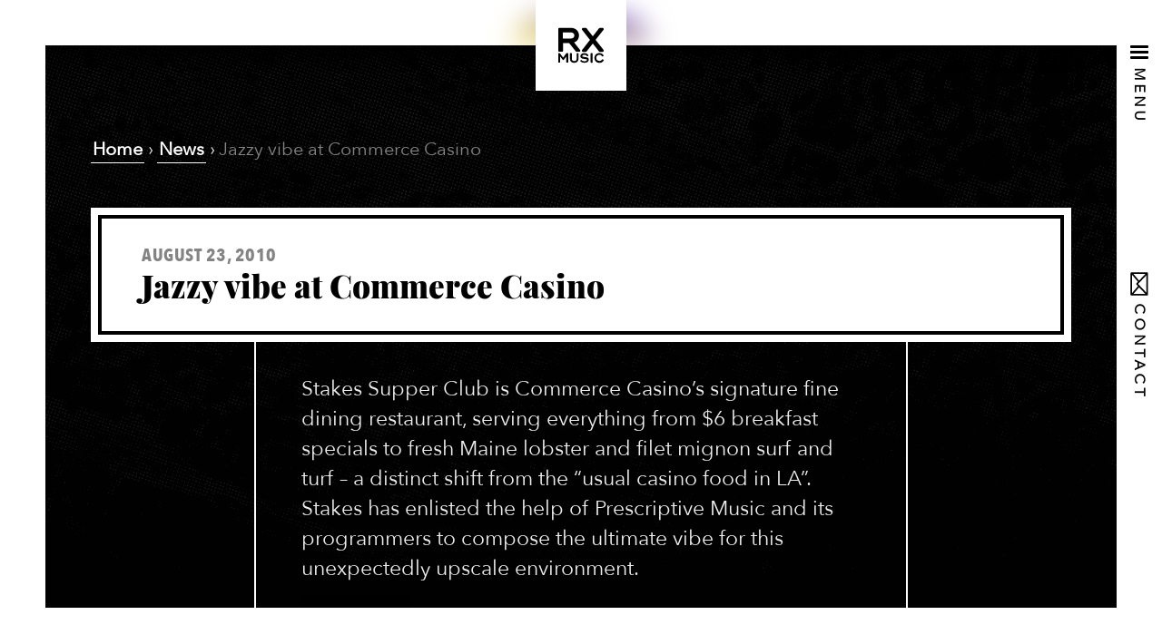

--- FILE ---
content_type: text/html; charset=UTF-8
request_url: https://rxmusic.com/company/news/jazzy-vibe-at-commerce-casino/
body_size: 24585
content:

<!doctype html>
<html lang="en-CA">
<head><meta http-equiv="Content-Type" content="text/html; charset=UTF-8"><script>if(navigator.userAgent.match(/MSIE|Internet Explorer/i)||navigator.userAgent.match(/Trident\/7\..*?rv:11/i)){var href=document.location.href;if(!href.match(/[?&]nowprocket/)){if(href.indexOf("?")==-1){if(href.indexOf("#")==-1){document.location.href=href+"?nowprocket=1"}else{document.location.href=href.replace("#","?nowprocket=1#")}}else{if(href.indexOf("#")==-1){document.location.href=href+"&nowprocket=1"}else{document.location.href=href.replace("#","&nowprocket=1#")}}}}</script><script>(()=>{class RocketLazyLoadScripts{constructor(){this.v="2.0.4",this.userEvents=["keydown","keyup","mousedown","mouseup","mousemove","mouseover","mouseout","touchmove","touchstart","touchend","touchcancel","wheel","click","dblclick","input"],this.attributeEvents=["onblur","onclick","oncontextmenu","ondblclick","onfocus","onmousedown","onmouseenter","onmouseleave","onmousemove","onmouseout","onmouseover","onmouseup","onmousewheel","onscroll","onsubmit"]}async t(){this.i(),this.o(),/iP(ad|hone)/.test(navigator.userAgent)&&this.h(),this.u(),this.l(this),this.m(),this.k(this),this.p(this),this._(),await Promise.all([this.R(),this.L()]),this.lastBreath=Date.now(),this.S(this),this.P(),this.D(),this.O(),this.M(),await this.C(this.delayedScripts.normal),await this.C(this.delayedScripts.defer),await this.C(this.delayedScripts.async),await this.T(),await this.F(),await this.j(),await this.A(),window.dispatchEvent(new Event("rocket-allScriptsLoaded")),this.everythingLoaded=!0,this.lastTouchEnd&&await new Promise(t=>setTimeout(t,500-Date.now()+this.lastTouchEnd)),this.I(),this.H(),this.U(),this.W()}i(){this.CSPIssue=sessionStorage.getItem("rocketCSPIssue"),document.addEventListener("securitypolicyviolation",t=>{this.CSPIssue||"script-src-elem"!==t.violatedDirective||"data"!==t.blockedURI||(this.CSPIssue=!0,sessionStorage.setItem("rocketCSPIssue",!0))},{isRocket:!0})}o(){window.addEventListener("pageshow",t=>{this.persisted=t.persisted,this.realWindowLoadedFired=!0},{isRocket:!0}),window.addEventListener("pagehide",()=>{this.onFirstUserAction=null},{isRocket:!0})}h(){let t;function e(e){t=e}window.addEventListener("touchstart",e,{isRocket:!0}),window.addEventListener("touchend",function i(o){o.changedTouches[0]&&t.changedTouches[0]&&Math.abs(o.changedTouches[0].pageX-t.changedTouches[0].pageX)<10&&Math.abs(o.changedTouches[0].pageY-t.changedTouches[0].pageY)<10&&o.timeStamp-t.timeStamp<200&&(window.removeEventListener("touchstart",e,{isRocket:!0}),window.removeEventListener("touchend",i,{isRocket:!0}),"INPUT"===o.target.tagName&&"text"===o.target.type||(o.target.dispatchEvent(new TouchEvent("touchend",{target:o.target,bubbles:!0})),o.target.dispatchEvent(new MouseEvent("mouseover",{target:o.target,bubbles:!0})),o.target.dispatchEvent(new PointerEvent("click",{target:o.target,bubbles:!0,cancelable:!0,detail:1,clientX:o.changedTouches[0].clientX,clientY:o.changedTouches[0].clientY})),event.preventDefault()))},{isRocket:!0})}q(t){this.userActionTriggered||("mousemove"!==t.type||this.firstMousemoveIgnored?"keyup"===t.type||"mouseover"===t.type||"mouseout"===t.type||(this.userActionTriggered=!0,this.onFirstUserAction&&this.onFirstUserAction()):this.firstMousemoveIgnored=!0),"click"===t.type&&t.preventDefault(),t.stopPropagation(),t.stopImmediatePropagation(),"touchstart"===this.lastEvent&&"touchend"===t.type&&(this.lastTouchEnd=Date.now()),"click"===t.type&&(this.lastTouchEnd=0),this.lastEvent=t.type,t.composedPath&&t.composedPath()[0].getRootNode()instanceof ShadowRoot&&(t.rocketTarget=t.composedPath()[0]),this.savedUserEvents.push(t)}u(){this.savedUserEvents=[],this.userEventHandler=this.q.bind(this),this.userEvents.forEach(t=>window.addEventListener(t,this.userEventHandler,{passive:!1,isRocket:!0})),document.addEventListener("visibilitychange",this.userEventHandler,{isRocket:!0})}U(){this.userEvents.forEach(t=>window.removeEventListener(t,this.userEventHandler,{passive:!1,isRocket:!0})),document.removeEventListener("visibilitychange",this.userEventHandler,{isRocket:!0}),this.savedUserEvents.forEach(t=>{(t.rocketTarget||t.target).dispatchEvent(new window[t.constructor.name](t.type,t))})}m(){const t="return false",e=Array.from(this.attributeEvents,t=>"data-rocket-"+t),i="["+this.attributeEvents.join("],[")+"]",o="[data-rocket-"+this.attributeEvents.join("],[data-rocket-")+"]",s=(e,i,o)=>{o&&o!==t&&(e.setAttribute("data-rocket-"+i,o),e["rocket"+i]=new Function("event",o),e.setAttribute(i,t))};new MutationObserver(t=>{for(const n of t)"attributes"===n.type&&(n.attributeName.startsWith("data-rocket-")||this.everythingLoaded?n.attributeName.startsWith("data-rocket-")&&this.everythingLoaded&&this.N(n.target,n.attributeName.substring(12)):s(n.target,n.attributeName,n.target.getAttribute(n.attributeName))),"childList"===n.type&&n.addedNodes.forEach(t=>{if(t.nodeType===Node.ELEMENT_NODE)if(this.everythingLoaded)for(const i of[t,...t.querySelectorAll(o)])for(const t of i.getAttributeNames())e.includes(t)&&this.N(i,t.substring(12));else for(const e of[t,...t.querySelectorAll(i)])for(const t of e.getAttributeNames())this.attributeEvents.includes(t)&&s(e,t,e.getAttribute(t))})}).observe(document,{subtree:!0,childList:!0,attributeFilter:[...this.attributeEvents,...e]})}I(){this.attributeEvents.forEach(t=>{document.querySelectorAll("[data-rocket-"+t+"]").forEach(e=>{this.N(e,t)})})}N(t,e){const i=t.getAttribute("data-rocket-"+e);i&&(t.setAttribute(e,i),t.removeAttribute("data-rocket-"+e))}k(t){Object.defineProperty(HTMLElement.prototype,"onclick",{get(){return this.rocketonclick||null},set(e){this.rocketonclick=e,this.setAttribute(t.everythingLoaded?"onclick":"data-rocket-onclick","this.rocketonclick(event)")}})}S(t){function e(e,i){let o=e[i];e[i]=null,Object.defineProperty(e,i,{get:()=>o,set(s){t.everythingLoaded?o=s:e["rocket"+i]=o=s}})}e(document,"onreadystatechange"),e(window,"onload"),e(window,"onpageshow");try{Object.defineProperty(document,"readyState",{get:()=>t.rocketReadyState,set(e){t.rocketReadyState=e},configurable:!0}),document.readyState="loading"}catch(t){console.log("WPRocket DJE readyState conflict, bypassing")}}l(t){this.originalAddEventListener=EventTarget.prototype.addEventListener,this.originalRemoveEventListener=EventTarget.prototype.removeEventListener,this.savedEventListeners=[],EventTarget.prototype.addEventListener=function(e,i,o){o&&o.isRocket||!t.B(e,this)&&!t.userEvents.includes(e)||t.B(e,this)&&!t.userActionTriggered||e.startsWith("rocket-")||t.everythingLoaded?t.originalAddEventListener.call(this,e,i,o):(t.savedEventListeners.push({target:this,remove:!1,type:e,func:i,options:o}),"mouseenter"!==e&&"mouseleave"!==e||t.originalAddEventListener.call(this,e,t.savedUserEvents.push,o))},EventTarget.prototype.removeEventListener=function(e,i,o){o&&o.isRocket||!t.B(e,this)&&!t.userEvents.includes(e)||t.B(e,this)&&!t.userActionTriggered||e.startsWith("rocket-")||t.everythingLoaded?t.originalRemoveEventListener.call(this,e,i,o):t.savedEventListeners.push({target:this,remove:!0,type:e,func:i,options:o})}}J(t,e){this.savedEventListeners=this.savedEventListeners.filter(i=>{let o=i.type,s=i.target||window;return e!==o||t!==s||(this.B(o,s)&&(i.type="rocket-"+o),this.$(i),!1)})}H(){EventTarget.prototype.addEventListener=this.originalAddEventListener,EventTarget.prototype.removeEventListener=this.originalRemoveEventListener,this.savedEventListeners.forEach(t=>this.$(t))}$(t){t.remove?this.originalRemoveEventListener.call(t.target,t.type,t.func,t.options):this.originalAddEventListener.call(t.target,t.type,t.func,t.options)}p(t){let e;function i(e){return t.everythingLoaded?e:e.split(" ").map(t=>"load"===t||t.startsWith("load.")?"rocket-jquery-load":t).join(" ")}function o(o){function s(e){const s=o.fn[e];o.fn[e]=o.fn.init.prototype[e]=function(){return this[0]===window&&t.userActionTriggered&&("string"==typeof arguments[0]||arguments[0]instanceof String?arguments[0]=i(arguments[0]):"object"==typeof arguments[0]&&Object.keys(arguments[0]).forEach(t=>{const e=arguments[0][t];delete arguments[0][t],arguments[0][i(t)]=e})),s.apply(this,arguments),this}}if(o&&o.fn&&!t.allJQueries.includes(o)){const e={DOMContentLoaded:[],"rocket-DOMContentLoaded":[]};for(const t in e)document.addEventListener(t,()=>{e[t].forEach(t=>t())},{isRocket:!0});o.fn.ready=o.fn.init.prototype.ready=function(i){function s(){parseInt(o.fn.jquery)>2?setTimeout(()=>i.bind(document)(o)):i.bind(document)(o)}return"function"==typeof i&&(t.realDomReadyFired?!t.userActionTriggered||t.fauxDomReadyFired?s():e["rocket-DOMContentLoaded"].push(s):e.DOMContentLoaded.push(s)),o([])},s("on"),s("one"),s("off"),t.allJQueries.push(o)}e=o}t.allJQueries=[],o(window.jQuery),Object.defineProperty(window,"jQuery",{get:()=>e,set(t){o(t)}})}P(){const t=new Map;document.write=document.writeln=function(e){const i=document.currentScript,o=document.createRange(),s=i.parentElement;let n=t.get(i);void 0===n&&(n=i.nextSibling,t.set(i,n));const c=document.createDocumentFragment();o.setStart(c,0),c.appendChild(o.createContextualFragment(e)),s.insertBefore(c,n)}}async R(){return new Promise(t=>{this.userActionTriggered?t():this.onFirstUserAction=t})}async L(){return new Promise(t=>{document.addEventListener("DOMContentLoaded",()=>{this.realDomReadyFired=!0,t()},{isRocket:!0})})}async j(){return this.realWindowLoadedFired?Promise.resolve():new Promise(t=>{window.addEventListener("load",t,{isRocket:!0})})}M(){this.pendingScripts=[];this.scriptsMutationObserver=new MutationObserver(t=>{for(const e of t)e.addedNodes.forEach(t=>{"SCRIPT"!==t.tagName||t.noModule||t.isWPRocket||this.pendingScripts.push({script:t,promise:new Promise(e=>{const i=()=>{const i=this.pendingScripts.findIndex(e=>e.script===t);i>=0&&this.pendingScripts.splice(i,1),e()};t.addEventListener("load",i,{isRocket:!0}),t.addEventListener("error",i,{isRocket:!0}),setTimeout(i,1e3)})})})}),this.scriptsMutationObserver.observe(document,{childList:!0,subtree:!0})}async F(){await this.X(),this.pendingScripts.length?(await this.pendingScripts[0].promise,await this.F()):this.scriptsMutationObserver.disconnect()}D(){this.delayedScripts={normal:[],async:[],defer:[]},document.querySelectorAll("script[type$=rocketlazyloadscript]").forEach(t=>{t.hasAttribute("data-rocket-src")?t.hasAttribute("async")&&!1!==t.async?this.delayedScripts.async.push(t):t.hasAttribute("defer")&&!1!==t.defer||"module"===t.getAttribute("data-rocket-type")?this.delayedScripts.defer.push(t):this.delayedScripts.normal.push(t):this.delayedScripts.normal.push(t)})}async _(){await this.L();let t=[];document.querySelectorAll("script[type$=rocketlazyloadscript][data-rocket-src]").forEach(e=>{let i=e.getAttribute("data-rocket-src");if(i&&!i.startsWith("data:")){i.startsWith("//")&&(i=location.protocol+i);try{const o=new URL(i).origin;o!==location.origin&&t.push({src:o,crossOrigin:e.crossOrigin||"module"===e.getAttribute("data-rocket-type")})}catch(t){}}}),t=[...new Map(t.map(t=>[JSON.stringify(t),t])).values()],this.Y(t,"preconnect")}async G(t){if(await this.K(),!0!==t.noModule||!("noModule"in HTMLScriptElement.prototype))return new Promise(e=>{let i;function o(){(i||t).setAttribute("data-rocket-status","executed"),e()}try{if(navigator.userAgent.includes("Firefox/")||""===navigator.vendor||this.CSPIssue)i=document.createElement("script"),[...t.attributes].forEach(t=>{let e=t.nodeName;"type"!==e&&("data-rocket-type"===e&&(e="type"),"data-rocket-src"===e&&(e="src"),i.setAttribute(e,t.nodeValue))}),t.text&&(i.text=t.text),t.nonce&&(i.nonce=t.nonce),i.hasAttribute("src")?(i.addEventListener("load",o,{isRocket:!0}),i.addEventListener("error",()=>{i.setAttribute("data-rocket-status","failed-network"),e()},{isRocket:!0}),setTimeout(()=>{i.isConnected||e()},1)):(i.text=t.text,o()),i.isWPRocket=!0,t.parentNode.replaceChild(i,t);else{const i=t.getAttribute("data-rocket-type"),s=t.getAttribute("data-rocket-src");i?(t.type=i,t.removeAttribute("data-rocket-type")):t.removeAttribute("type"),t.addEventListener("load",o,{isRocket:!0}),t.addEventListener("error",i=>{this.CSPIssue&&i.target.src.startsWith("data:")?(console.log("WPRocket: CSP fallback activated"),t.removeAttribute("src"),this.G(t).then(e)):(t.setAttribute("data-rocket-status","failed-network"),e())},{isRocket:!0}),s?(t.fetchPriority="high",t.removeAttribute("data-rocket-src"),t.src=s):t.src="data:text/javascript;base64,"+window.btoa(unescape(encodeURIComponent(t.text)))}}catch(i){t.setAttribute("data-rocket-status","failed-transform"),e()}});t.setAttribute("data-rocket-status","skipped")}async C(t){const e=t.shift();return e?(e.isConnected&&await this.G(e),this.C(t)):Promise.resolve()}O(){this.Y([...this.delayedScripts.normal,...this.delayedScripts.defer,...this.delayedScripts.async],"preload")}Y(t,e){this.trash=this.trash||[];let i=!0;var o=document.createDocumentFragment();t.forEach(t=>{const s=t.getAttribute&&t.getAttribute("data-rocket-src")||t.src;if(s&&!s.startsWith("data:")){const n=document.createElement("link");n.href=s,n.rel=e,"preconnect"!==e&&(n.as="script",n.fetchPriority=i?"high":"low"),t.getAttribute&&"module"===t.getAttribute("data-rocket-type")&&(n.crossOrigin=!0),t.crossOrigin&&(n.crossOrigin=t.crossOrigin),t.integrity&&(n.integrity=t.integrity),t.nonce&&(n.nonce=t.nonce),o.appendChild(n),this.trash.push(n),i=!1}}),document.head.appendChild(o)}W(){this.trash.forEach(t=>t.remove())}async T(){try{document.readyState="interactive"}catch(t){}this.fauxDomReadyFired=!0;try{await this.K(),this.J(document,"readystatechange"),document.dispatchEvent(new Event("rocket-readystatechange")),await this.K(),document.rocketonreadystatechange&&document.rocketonreadystatechange(),await this.K(),this.J(document,"DOMContentLoaded"),document.dispatchEvent(new Event("rocket-DOMContentLoaded")),await this.K(),this.J(window,"DOMContentLoaded"),window.dispatchEvent(new Event("rocket-DOMContentLoaded"))}catch(t){console.error(t)}}async A(){try{document.readyState="complete"}catch(t){}try{await this.K(),this.J(document,"readystatechange"),document.dispatchEvent(new Event("rocket-readystatechange")),await this.K(),document.rocketonreadystatechange&&document.rocketonreadystatechange(),await this.K(),this.J(window,"load"),window.dispatchEvent(new Event("rocket-load")),await this.K(),window.rocketonload&&window.rocketonload(),await this.K(),this.allJQueries.forEach(t=>t(window).trigger("rocket-jquery-load")),await this.K(),this.J(window,"pageshow");const t=new Event("rocket-pageshow");t.persisted=this.persisted,window.dispatchEvent(t),await this.K(),window.rocketonpageshow&&window.rocketonpageshow({persisted:this.persisted})}catch(t){console.error(t)}}async K(){Date.now()-this.lastBreath>45&&(await this.X(),this.lastBreath=Date.now())}async X(){return document.hidden?new Promise(t=>setTimeout(t)):new Promise(t=>requestAnimationFrame(t))}B(t,e){return e===document&&"readystatechange"===t||(e===document&&"DOMContentLoaded"===t||(e===window&&"DOMContentLoaded"===t||(e===window&&"load"===t||e===window&&"pageshow"===t)))}static run(){(new RocketLazyLoadScripts).t()}}RocketLazyLoadScripts.run()})();</script>
	
	<meta name="viewport" content="width=device-width, initial-scale=1">
	<link rel="icon" href="/favicon.ico?v=2" type="image/x-icon">
	<style>
		html{background:#fff url('https://bunny-wp-pullzone-scqlokyjmf.b-cdn.net/wp-content/themes/rxm/assets/img/logo-RXMusic-black.svg') center no-repeat fixed;background-size:200px;}
		body {opacity:0;-webkit-transition:opacity 0.5s ease-in-out;-o-transition:opacity 0.5s ease-in-out;transition:opacity 0.5s ease-in-out;}
		a {color: #fff;}
		#menu-global {opacity:0;} 

	 .buorg {
      position: absolute;
      position: fixed;
      z-index: 111111;
      width: 100%;
      top: 0px;
      left: 0px;
      text-align: left !important;
      color: #000;
      background-color: #c6fe19 !important;
      box-shadow: none !important;
      font: inherit !important;
      animation: 1s ease-out 0s buorgfly;
      border: 0 !important;
    }

    body .buorg-pad {
      padding: 15px !important;
      line-height: 1.5em !important;
      font-size: 0.9em;
    }

    body .buorg-buttons {
      display: block;
      text-align: left !important;
    }

    body #buorgig, body #buorgul, body #buorgpermanent {
      color: #fff;
      text-decoration: none;
      cursor: pointer;
      padding: 5px 10px;
      font-weight: normal;
      background: #000;
      white-space: nowrap;
      margin: 10px 10px 0 0;
      display: inline-block;
      border: 1px solid #000;
      cursor: pointer;
    }

    body #buorgig {
      background-color: transparent;
      border: 1px solid #000;
      color: #000;
    }

    body #buorgig:hover, body #buorgul:hover, body #buorgpermanent:hover {
    	background: #fff;
    	color: #000;
    }

    @media only screen and (max-width: 700px) {
      .buorg div {
        padding: 10px;
        line-height: 1.3em;
      }
    }

    @keyframes buorgfly {
      from {
        opacity: 0;
        transform: translateY(-50px)
      }
      to {
        opacity: 1;
        transform: translateY(0px)
      }
    }

    body .buorg-fadeout {
      transition: visibility 0s 8.5s, opacity 8s ease-out .5s;
    }

    .buorg-icon {
      width: 22px;
      height: 16px;
      vertical-align: middle;
      position: relative;
      top: -0.05em;
      display: inline-block;
      background: no-repeat 0px center;
    }
	</style>

	<meta name='robots' content='index, follow, max-image-preview:large, max-snippet:-1, max-video-preview:-1' />

<!-- Social Warfare v4.5.6 https://warfareplugins.com - BEGINNING OF OUTPUT -->
<style>
	@font-face {
		font-family: "sw-icon-font";
		src:url("https://rxmusic.com/wp-content/plugins/social-warfare/assets/fonts/sw-icon-font.eot?ver=4.5.6");
		src:url("https://rxmusic.com/wp-content/plugins/social-warfare/assets/fonts/sw-icon-font.eot?ver=4.5.6#iefix") format("embedded-opentype"),
		url("https://rxmusic.com/wp-content/plugins/social-warfare/assets/fonts/sw-icon-font.woff?ver=4.5.6") format("woff"),
		url("https://rxmusic.com/wp-content/plugins/social-warfare/assets/fonts/sw-icon-font.ttf?ver=4.5.6") format("truetype"),
		url("https://rxmusic.com/wp-content/plugins/social-warfare/assets/fonts/sw-icon-font.svg?ver=4.5.6#1445203416") format("svg");
		font-weight: normal;
		font-style: normal;
		font-display:block;
	}
</style>
<!-- Social Warfare v4.5.6 https://warfareplugins.com - END OF OUTPUT -->


	<!-- This site is optimized with the Yoast SEO Premium plugin v26.8 (Yoast SEO v26.8) - https://yoast.com/product/yoast-seo-premium-wordpress/ -->
	<title>RX Music news &amp; press</title><link rel="preload" data-rocket-preload as="image" href="https://bunny-wp-pullzone-scqlokyjmf.b-cdn.net/wp-content/themes/rxm/assets/img/texture-black-top.png" fetchpriority="high">
	<link rel="canonical" href="https://rxmusic.com/company/news/jazzy-vibe-at-commerce-casino/" />
	<meta property="og:locale" content="en_US" />
	<meta property="og:type" content="article" />
	<meta property="og:title" content="Jazzy vibe at Commerce Casino" />
	<meta property="og:description" content="Stakes Supper Club is Commerce Casino’s signature fine dining restaurant, [&hellip;]" />
	<meta property="og:url" content="https://rxmusic.com/company/news/jazzy-vibe-at-commerce-casino/" />
	<meta property="og:site_name" content="RX Music" />
	<meta property="article:publisher" content="https://www.facebook.com/RXMusic/" />
	<meta property="og:image" content="https://rxmusic.com/wp-content/uploads/2010/05/thumb.jpg" />
	<meta name="twitter:card" content="summary_large_image" />
	<meta name="twitter:site" content="@rxmusic" />
	<meta name="twitter:label1" content="Est. reading time" />
	<meta name="twitter:data1" content="1 minute" />
	<script type="application/ld+json" class="yoast-schema-graph">{"@context":"https://schema.org","@graph":[{"@type":"WebPage","@id":"https://rxmusic.com/company/news/jazzy-vibe-at-commerce-casino/","url":"https://rxmusic.com/company/news/jazzy-vibe-at-commerce-casino/","name":"RX Music news & press","isPartOf":{"@id":"https://rxmusic.com/#website"},"primaryImageOfPage":{"@id":"https://rxmusic.com/company/news/jazzy-vibe-at-commerce-casino/#primaryimage"},"image":{"@id":"https://rxmusic.com/company/news/jazzy-vibe-at-commerce-casino/#primaryimage"},"thumbnailUrl":"https://rxmusic.com/wp-content/uploads/2010/05/thumb.jpg","datePublished":"2010-08-23T04:00:00+00:00","breadcrumb":{"@id":"https://rxmusic.com/company/news/jazzy-vibe-at-commerce-casino/#breadcrumb"},"inLanguage":"en-CA","potentialAction":[{"@type":"ReadAction","target":["https://rxmusic.com/company/news/jazzy-vibe-at-commerce-casino/"]}]},{"@type":"ImageObject","inLanguage":"en-CA","@id":"https://rxmusic.com/company/news/jazzy-vibe-at-commerce-casino/#primaryimage","url":"https://rxmusic.com/wp-content/uploads/2010/05/thumb.jpg","contentUrl":"https://rxmusic.com/wp-content/uploads/2010/05/thumb.jpg"},{"@type":"WebSite","@id":"https://rxmusic.com/#website","url":"https://rxmusic.com/","name":"RX Music","description":"Music for deeper sensory experiences","publisher":{"@id":"https://rxmusic.com/#organization"},"potentialAction":[{"@type":"SearchAction","target":{"@type":"EntryPoint","urlTemplate":"https://rxmusic.com/?s={search_term_string}"},"query-input":{"@type":"PropertyValueSpecification","valueRequired":true,"valueName":"search_term_string"}}],"inLanguage":"en-CA"},{"@type":"Organization","@id":"https://rxmusic.com/#organization","name":"RX Music","url":"https://rxmusic.com/","logo":{"@type":"ImageObject","inLanguage":"en-CA","@id":"https://rxmusic.com/#/schema/logo/image/","url":"https://bunny-wp-pullzone-scqlokyjmf.b-cdn.net/wp-content/uploads/2022/07/wordmark-stacked-black-rgb.png","contentUrl":"https://bunny-wp-pullzone-scqlokyjmf.b-cdn.net/wp-content/uploads/2022/07/wordmark-stacked-black-rgb.png","width":680,"height":560,"caption":"RX Music"},"image":{"@id":"https://rxmusic.com/#/schema/logo/image/"},"sameAs":["https://www.facebook.com/RXMusic/","https://x.com/rxmusic","https://www.instagram.com/rxmusic/","https://www.linkedin.com/company/rxmusic/","https://www.youtube.com/channel/UCCMA1hAxJqqqw3gRMFShIsg"]}]}</script>
	<!-- / Yoast SEO Premium plugin. -->


<link rel='dns-prefetch' href='//cdnjs.cloudflare.com' />

<link rel='preconnect' href='https://bunny-wp-pullzone-scqlokyjmf.b-cdn.net' />
<link rel="alternate" type="application/rss+xml" title="RX Music &raquo; Feed" href="https://rxmusic.com/feed/" />
<link rel="alternate" type="application/rss+xml" title="RX Music &raquo; Comments Feed" href="https://rxmusic.com/comments/feed/" />
<style id='wp-img-auto-sizes-contain-inline-css' type='text/css'>
img:is([sizes=auto i],[sizes^="auto," i]){contain-intrinsic-size:3000px 1500px}
/*# sourceURL=wp-img-auto-sizes-contain-inline-css */
</style>
<link data-minify="1" rel='stylesheet' id='social-warfare-block-css-css' href='https://rxmusic.com/wp-content/cache/min/1/wp-content/plugins/social-warfare/assets/js/post-editor/dist/blocks.style.build.css?ver=1754490162' type='text/css' media='all' />
<link data-minify="1" rel='stylesheet' id='rxm-main-css' href='https://rxmusic.com/wp-content/cache/min/1/wp-content/themes/rxm/assets/css/20190613style.min.css?ver=1754490163' type='text/css' media='all' />
<style id='wp-block-library-inline-css' type='text/css'>
:root{--wp-block-synced-color:#7a00df;--wp-block-synced-color--rgb:122,0,223;--wp-bound-block-color:var(--wp-block-synced-color);--wp-editor-canvas-background:#ddd;--wp-admin-theme-color:#007cba;--wp-admin-theme-color--rgb:0,124,186;--wp-admin-theme-color-darker-10:#006ba1;--wp-admin-theme-color-darker-10--rgb:0,107,160.5;--wp-admin-theme-color-darker-20:#005a87;--wp-admin-theme-color-darker-20--rgb:0,90,135;--wp-admin-border-width-focus:2px}@media (min-resolution:192dpi){:root{--wp-admin-border-width-focus:1.5px}}.wp-element-button{cursor:pointer}:root .has-very-light-gray-background-color{background-color:#eee}:root .has-very-dark-gray-background-color{background-color:#313131}:root .has-very-light-gray-color{color:#eee}:root .has-very-dark-gray-color{color:#313131}:root .has-vivid-green-cyan-to-vivid-cyan-blue-gradient-background{background:linear-gradient(135deg,#00d084,#0693e3)}:root .has-purple-crush-gradient-background{background:linear-gradient(135deg,#34e2e4,#4721fb 50%,#ab1dfe)}:root .has-hazy-dawn-gradient-background{background:linear-gradient(135deg,#faaca8,#dad0ec)}:root .has-subdued-olive-gradient-background{background:linear-gradient(135deg,#fafae1,#67a671)}:root .has-atomic-cream-gradient-background{background:linear-gradient(135deg,#fdd79a,#004a59)}:root .has-nightshade-gradient-background{background:linear-gradient(135deg,#330968,#31cdcf)}:root .has-midnight-gradient-background{background:linear-gradient(135deg,#020381,#2874fc)}:root{--wp--preset--font-size--normal:16px;--wp--preset--font-size--huge:42px}.has-regular-font-size{font-size:1em}.has-larger-font-size{font-size:2.625em}.has-normal-font-size{font-size:var(--wp--preset--font-size--normal)}.has-huge-font-size{font-size:var(--wp--preset--font-size--huge)}.has-text-align-center{text-align:center}.has-text-align-left{text-align:left}.has-text-align-right{text-align:right}.has-fit-text{white-space:nowrap!important}#end-resizable-editor-section{display:none}.aligncenter{clear:both}.items-justified-left{justify-content:flex-start}.items-justified-center{justify-content:center}.items-justified-right{justify-content:flex-end}.items-justified-space-between{justify-content:space-between}.screen-reader-text{border:0;clip-path:inset(50%);height:1px;margin:-1px;overflow:hidden;padding:0;position:absolute;width:1px;word-wrap:normal!important}.screen-reader-text:focus{background-color:#ddd;clip-path:none;color:#444;display:block;font-size:1em;height:auto;left:5px;line-height:normal;padding:15px 23px 14px;text-decoration:none;top:5px;width:auto;z-index:100000}html :where(.has-border-color){border-style:solid}html :where([style*=border-top-color]){border-top-style:solid}html :where([style*=border-right-color]){border-right-style:solid}html :where([style*=border-bottom-color]){border-bottom-style:solid}html :where([style*=border-left-color]){border-left-style:solid}html :where([style*=border-width]){border-style:solid}html :where([style*=border-top-width]){border-top-style:solid}html :where([style*=border-right-width]){border-right-style:solid}html :where([style*=border-bottom-width]){border-bottom-style:solid}html :where([style*=border-left-width]){border-left-style:solid}html :where(img[class*=wp-image-]){height:auto;max-width:100%}:where(figure){margin:0 0 1em}html :where(.is-position-sticky){--wp-admin--admin-bar--position-offset:var(--wp-admin--admin-bar--height,0px)}@media screen and (max-width:600px){html :where(.is-position-sticky){--wp-admin--admin-bar--position-offset:0px}}

/*# sourceURL=wp-block-library-inline-css */
</style><style id='global-styles-inline-css' type='text/css'>
:root{--wp--preset--aspect-ratio--square: 1;--wp--preset--aspect-ratio--4-3: 4/3;--wp--preset--aspect-ratio--3-4: 3/4;--wp--preset--aspect-ratio--3-2: 3/2;--wp--preset--aspect-ratio--2-3: 2/3;--wp--preset--aspect-ratio--16-9: 16/9;--wp--preset--aspect-ratio--9-16: 9/16;--wp--preset--color--black: #000000;--wp--preset--color--cyan-bluish-gray: #abb8c3;--wp--preset--color--white: #ffffff;--wp--preset--color--pale-pink: #f78da7;--wp--preset--color--vivid-red: #cf2e2e;--wp--preset--color--luminous-vivid-orange: #ff6900;--wp--preset--color--luminous-vivid-amber: #fcb900;--wp--preset--color--light-green-cyan: #7bdcb5;--wp--preset--color--vivid-green-cyan: #00d084;--wp--preset--color--pale-cyan-blue: #8ed1fc;--wp--preset--color--vivid-cyan-blue: #0693e3;--wp--preset--color--vivid-purple: #9b51e0;--wp--preset--gradient--vivid-cyan-blue-to-vivid-purple: linear-gradient(135deg,rgb(6,147,227) 0%,rgb(155,81,224) 100%);--wp--preset--gradient--light-green-cyan-to-vivid-green-cyan: linear-gradient(135deg,rgb(122,220,180) 0%,rgb(0,208,130) 100%);--wp--preset--gradient--luminous-vivid-amber-to-luminous-vivid-orange: linear-gradient(135deg,rgb(252,185,0) 0%,rgb(255,105,0) 100%);--wp--preset--gradient--luminous-vivid-orange-to-vivid-red: linear-gradient(135deg,rgb(255,105,0) 0%,rgb(207,46,46) 100%);--wp--preset--gradient--very-light-gray-to-cyan-bluish-gray: linear-gradient(135deg,rgb(238,238,238) 0%,rgb(169,184,195) 100%);--wp--preset--gradient--cool-to-warm-spectrum: linear-gradient(135deg,rgb(74,234,220) 0%,rgb(151,120,209) 20%,rgb(207,42,186) 40%,rgb(238,44,130) 60%,rgb(251,105,98) 80%,rgb(254,248,76) 100%);--wp--preset--gradient--blush-light-purple: linear-gradient(135deg,rgb(255,206,236) 0%,rgb(152,150,240) 100%);--wp--preset--gradient--blush-bordeaux: linear-gradient(135deg,rgb(254,205,165) 0%,rgb(254,45,45) 50%,rgb(107,0,62) 100%);--wp--preset--gradient--luminous-dusk: linear-gradient(135deg,rgb(255,203,112) 0%,rgb(199,81,192) 50%,rgb(65,88,208) 100%);--wp--preset--gradient--pale-ocean: linear-gradient(135deg,rgb(255,245,203) 0%,rgb(182,227,212) 50%,rgb(51,167,181) 100%);--wp--preset--gradient--electric-grass: linear-gradient(135deg,rgb(202,248,128) 0%,rgb(113,206,126) 100%);--wp--preset--gradient--midnight: linear-gradient(135deg,rgb(2,3,129) 0%,rgb(40,116,252) 100%);--wp--preset--font-size--small: 13px;--wp--preset--font-size--medium: 20px;--wp--preset--font-size--large: 36px;--wp--preset--font-size--x-large: 42px;--wp--preset--spacing--20: 0.44rem;--wp--preset--spacing--30: 0.67rem;--wp--preset--spacing--40: 1rem;--wp--preset--spacing--50: 1.5rem;--wp--preset--spacing--60: 2.25rem;--wp--preset--spacing--70: 3.38rem;--wp--preset--spacing--80: 5.06rem;--wp--preset--shadow--natural: 6px 6px 9px rgba(0, 0, 0, 0.2);--wp--preset--shadow--deep: 12px 12px 50px rgba(0, 0, 0, 0.4);--wp--preset--shadow--sharp: 6px 6px 0px rgba(0, 0, 0, 0.2);--wp--preset--shadow--outlined: 6px 6px 0px -3px rgb(255, 255, 255), 6px 6px rgb(0, 0, 0);--wp--preset--shadow--crisp: 6px 6px 0px rgb(0, 0, 0);}:where(.is-layout-flex){gap: 0.5em;}:where(.is-layout-grid){gap: 0.5em;}body .is-layout-flex{display: flex;}.is-layout-flex{flex-wrap: wrap;align-items: center;}.is-layout-flex > :is(*, div){margin: 0;}body .is-layout-grid{display: grid;}.is-layout-grid > :is(*, div){margin: 0;}:where(.wp-block-columns.is-layout-flex){gap: 2em;}:where(.wp-block-columns.is-layout-grid){gap: 2em;}:where(.wp-block-post-template.is-layout-flex){gap: 1.25em;}:where(.wp-block-post-template.is-layout-grid){gap: 1.25em;}.has-black-color{color: var(--wp--preset--color--black) !important;}.has-cyan-bluish-gray-color{color: var(--wp--preset--color--cyan-bluish-gray) !important;}.has-white-color{color: var(--wp--preset--color--white) !important;}.has-pale-pink-color{color: var(--wp--preset--color--pale-pink) !important;}.has-vivid-red-color{color: var(--wp--preset--color--vivid-red) !important;}.has-luminous-vivid-orange-color{color: var(--wp--preset--color--luminous-vivid-orange) !important;}.has-luminous-vivid-amber-color{color: var(--wp--preset--color--luminous-vivid-amber) !important;}.has-light-green-cyan-color{color: var(--wp--preset--color--light-green-cyan) !important;}.has-vivid-green-cyan-color{color: var(--wp--preset--color--vivid-green-cyan) !important;}.has-pale-cyan-blue-color{color: var(--wp--preset--color--pale-cyan-blue) !important;}.has-vivid-cyan-blue-color{color: var(--wp--preset--color--vivid-cyan-blue) !important;}.has-vivid-purple-color{color: var(--wp--preset--color--vivid-purple) !important;}.has-black-background-color{background-color: var(--wp--preset--color--black) !important;}.has-cyan-bluish-gray-background-color{background-color: var(--wp--preset--color--cyan-bluish-gray) !important;}.has-white-background-color{background-color: var(--wp--preset--color--white) !important;}.has-pale-pink-background-color{background-color: var(--wp--preset--color--pale-pink) !important;}.has-vivid-red-background-color{background-color: var(--wp--preset--color--vivid-red) !important;}.has-luminous-vivid-orange-background-color{background-color: var(--wp--preset--color--luminous-vivid-orange) !important;}.has-luminous-vivid-amber-background-color{background-color: var(--wp--preset--color--luminous-vivid-amber) !important;}.has-light-green-cyan-background-color{background-color: var(--wp--preset--color--light-green-cyan) !important;}.has-vivid-green-cyan-background-color{background-color: var(--wp--preset--color--vivid-green-cyan) !important;}.has-pale-cyan-blue-background-color{background-color: var(--wp--preset--color--pale-cyan-blue) !important;}.has-vivid-cyan-blue-background-color{background-color: var(--wp--preset--color--vivid-cyan-blue) !important;}.has-vivid-purple-background-color{background-color: var(--wp--preset--color--vivid-purple) !important;}.has-black-border-color{border-color: var(--wp--preset--color--black) !important;}.has-cyan-bluish-gray-border-color{border-color: var(--wp--preset--color--cyan-bluish-gray) !important;}.has-white-border-color{border-color: var(--wp--preset--color--white) !important;}.has-pale-pink-border-color{border-color: var(--wp--preset--color--pale-pink) !important;}.has-vivid-red-border-color{border-color: var(--wp--preset--color--vivid-red) !important;}.has-luminous-vivid-orange-border-color{border-color: var(--wp--preset--color--luminous-vivid-orange) !important;}.has-luminous-vivid-amber-border-color{border-color: var(--wp--preset--color--luminous-vivid-amber) !important;}.has-light-green-cyan-border-color{border-color: var(--wp--preset--color--light-green-cyan) !important;}.has-vivid-green-cyan-border-color{border-color: var(--wp--preset--color--vivid-green-cyan) !important;}.has-pale-cyan-blue-border-color{border-color: var(--wp--preset--color--pale-cyan-blue) !important;}.has-vivid-cyan-blue-border-color{border-color: var(--wp--preset--color--vivid-cyan-blue) !important;}.has-vivid-purple-border-color{border-color: var(--wp--preset--color--vivid-purple) !important;}.has-vivid-cyan-blue-to-vivid-purple-gradient-background{background: var(--wp--preset--gradient--vivid-cyan-blue-to-vivid-purple) !important;}.has-light-green-cyan-to-vivid-green-cyan-gradient-background{background: var(--wp--preset--gradient--light-green-cyan-to-vivid-green-cyan) !important;}.has-luminous-vivid-amber-to-luminous-vivid-orange-gradient-background{background: var(--wp--preset--gradient--luminous-vivid-amber-to-luminous-vivid-orange) !important;}.has-luminous-vivid-orange-to-vivid-red-gradient-background{background: var(--wp--preset--gradient--luminous-vivid-orange-to-vivid-red) !important;}.has-very-light-gray-to-cyan-bluish-gray-gradient-background{background: var(--wp--preset--gradient--very-light-gray-to-cyan-bluish-gray) !important;}.has-cool-to-warm-spectrum-gradient-background{background: var(--wp--preset--gradient--cool-to-warm-spectrum) !important;}.has-blush-light-purple-gradient-background{background: var(--wp--preset--gradient--blush-light-purple) !important;}.has-blush-bordeaux-gradient-background{background: var(--wp--preset--gradient--blush-bordeaux) !important;}.has-luminous-dusk-gradient-background{background: var(--wp--preset--gradient--luminous-dusk) !important;}.has-pale-ocean-gradient-background{background: var(--wp--preset--gradient--pale-ocean) !important;}.has-electric-grass-gradient-background{background: var(--wp--preset--gradient--electric-grass) !important;}.has-midnight-gradient-background{background: var(--wp--preset--gradient--midnight) !important;}.has-small-font-size{font-size: var(--wp--preset--font-size--small) !important;}.has-medium-font-size{font-size: var(--wp--preset--font-size--medium) !important;}.has-large-font-size{font-size: var(--wp--preset--font-size--large) !important;}.has-x-large-font-size{font-size: var(--wp--preset--font-size--x-large) !important;}
/*# sourceURL=global-styles-inline-css */
</style>

<style id='classic-theme-styles-inline-css' type='text/css'>
/*! This file is auto-generated */
.wp-block-button__link{color:#fff;background-color:#32373c;border-radius:9999px;box-shadow:none;text-decoration:none;padding:calc(.667em + 2px) calc(1.333em + 2px);font-size:1.125em}.wp-block-file__button{background:#32373c;color:#fff;text-decoration:none}
/*# sourceURL=/wp-includes/css/classic-themes.min.css */
</style>
<link data-minify="1" rel='stylesheet' id='wp-components-css' href='https://rxmusic.com/wp-content/cache/min/1/wp-includes/css/dist/components/style.min.css?ver=1758035817' type='text/css' media='all' />
<link data-minify="1" rel='stylesheet' id='wp-preferences-css' href='https://rxmusic.com/wp-content/cache/min/1/wp-includes/css/dist/preferences/style.min.css?ver=1758035817' type='text/css' media='all' />
<link data-minify="1" rel='stylesheet' id='wp-block-editor-css' href='https://rxmusic.com/wp-content/cache/min/1/wp-includes/css/dist/block-editor/style.min.css?ver=1758035817' type='text/css' media='all' />
<link data-minify="1" rel='stylesheet' id='popup-maker-block-library-style-css' href='https://rxmusic.com/wp-content/cache/min/1/wp-content/plugins/popup-maker/dist/packages/block-library-style.css?ver=1758035817' type='text/css' media='all' />
<link rel='stylesheet' id='cmplz-general-css' href='https://rxmusic.com/wp-content/plugins/complianz-gdpr-premium/assets/css/cookieblocker.min.css?ver=bb8987d0605ab83d00e6c04eafa9478f-b-modified-1761966727' type='text/css' media='all' />
<link rel='stylesheet' id='social_warfare-css' href='https://rxmusic.com/wp-content/plugins/social-warfare/assets/css/style.min.css?ver=4.5.6-b-modified-1742310691' type='text/css' media='all' />
<style id='rocket-lazyload-inline-css' type='text/css'>
.rll-youtube-player{position:relative;padding-bottom:56.23%;height:0;overflow:hidden;max-width:100%;}.rll-youtube-player:focus-within{outline: 2px solid currentColor;outline-offset: 5px;}.rll-youtube-player iframe{position:absolute;top:0;left:0;width:100%;height:100%;z-index:100;background:0 0}.rll-youtube-player img{bottom:0;display:block;left:0;margin:auto;max-width:100%;width:100%;position:absolute;right:0;top:0;border:none;height:auto;-webkit-transition:.4s all;-moz-transition:.4s all;transition:.4s all}.rll-youtube-player img:hover{-webkit-filter:brightness(75%)}.rll-youtube-player .play{height:100%;width:100%;left:0;top:0;position:absolute;background:url(https://rxmusic.com/wp-content/plugins/wp-rocket/assets/img/youtube.png) no-repeat center;background-color: transparent !important;cursor:pointer;border:none;}
/*# sourceURL=rocket-lazyload-inline-css */
</style>
<script data-minify="1" type="text/javascript" src="https://rxmusic.com/wp-content/cache/min/1/ajax/libs/jquery/2.2.4/jquery.min.js?ver=1754490163" id="jquery-js" data-rocket-defer defer></script>
<script type="rocketlazyloadscript" data-rocket-type="text/javascript" data-rocket-src="https://rxmusic.com/wp-content/plugins/svg-support/vendor/DOMPurify/DOMPurify.min.js?ver=2.5.8-b-modified-1740496182" id="bodhi-dompurify-library-js" data-rocket-defer defer></script>
<script type="text/javascript" id="bodhi_svg_inline-js-extra">
/* <![CDATA[ */
var svgSettings = {"skipNested":""};
//# sourceURL=bodhi_svg_inline-js-extra
/* ]]> */
</script>
<script type="rocketlazyloadscript" data-rocket-type="text/javascript" data-rocket-src="https://rxmusic.com/wp-content/plugins/svg-support/js/min/svgs-inline-min.js?ver=bb8987d0605ab83d00e6c04eafa9478f-b-modified-1740496182" id="bodhi_svg_inline-js" data-rocket-defer defer></script>
<script type="rocketlazyloadscript" data-rocket-type="text/javascript" id="bodhi_svg_inline-js-after">
/* <![CDATA[ */
cssTarget={"Bodhi":"img.style-svg","ForceInlineSVG":"style-svg"};ForceInlineSVGActive="false";frontSanitizationEnabled="on";
//# sourceURL=bodhi_svg_inline-js-after
/* ]]> */
</script>
			<style>.cmplz-hidden {
					display: none !important;
				}</style>		<style type="text/css" id="wp-custom-css">
			
/*Adjust forms on Consultation page with long description so text input is not blocked by description*/


body .gform_wrapper .long-label-field textarea {
  padding-top: 2.0em !important; /* Adjust higher if label is multiline */
  line-height: 1.5;
  box-sizing: border-box;
}

@media only screen and (max-width: 765px) {
body .gform_wrapper .long-label-field textarea {
  padding-top: 4.3em !important; /* Adjust higher if label is multiline */
  line-height: 1.5;
  box-sizing: border-box;
}
}


/*FB Landing Page Banner Update*/
.landingbanner {
	padding: 50px 0 0 0;
	align-content: center;
	width: 100%;
	max-width: none;
	margin: 0 auto;
}

@media only screen and (max-width: 768px) {
	.landingbanner {
	padding: 85px 0 0 0;	
	}
}


.valign75 {
    display: -webkit-box;
    display: -ms-flexbox;
    display: flex;
    -webkit-box-orient: vertical;
    -webkit-box-direction: normal;
    -ms-flex-flow: column wrap;
    flex-flow: column wrap;
    -webkit-box-align: center;
    -ms-flex-align: center;
    align-items: center;
    -webkit-box-pack: center;
    -ms-flex-pack: center;
    justify-content: center;
    width: 100%;
    min-height: 75vh;
}
.valign50 {
    display: -webkit-box;
    display: -ms-flexbox;
    display: flex;
    -webkit-box-orient: vertical;
    -webkit-box-direction: normal;
    -ms-flex-flow: column wrap;
    flex-flow: column wrap;
    -webkit-box-align: center;
    -ms-flex-align: center;
    align-items: center;
    -webkit-box-pack: center;
    -ms-flex-pack: center;
    justify-content: center;
    width: 100%;
    min-height: 50vh;
}
a.linkb {
    padding-left: 2px;
    padding-right: 2px;
    border-bottom: 1px solid #fff;
}

a.linkb:hover {
color: #000;
}
a.linkb:after {
    content: "";
    position: absolute;
    width: 100%;
    height: 25px;
    bottom: 0;
    left: 0;
    z-index: -1;
    background-color: #c6fe19;
    -webkit-transform: scaleX(0);
    -ms-transform: scaleX(0);
    transform: scaleX(0);
    -webkit-transform-origin: left center;
    -ms-transform-origin: left center;
    transform-origin: left center;
    -webkit-transition: all 0.3s ease-in-out 0s;
    -o-transition: all 0.3s ease-in-out 0s;
    transition: all 0.3s ease-in-out 0s;
}
a:hover.linkb:after {
    -webkit-transform: scaleX(1);
    -ms-transform: scaleX(1);
    transform: scaleX(1);
}

.olclear {
	overflow-wrap: normal
}


/*** Rxm Industries ***/
.col-indus-banner {
     background-position: top center;
    background-repeat: no-repeat;
    background-size: cover;
    padding: 10rem 0 30rem;
}
.indus-bnr-cont p {
    font-family: 'AvenirNext-Regular';
    font-size: 40px;
    font-weight: 500;
    line-height: 97.3%;
    letter-spacing: 3.6px;
    text-transform: uppercase;
    text-align: center;
    padding: 0;
}
.indus-bnr-cont h1 {
    font-size: 110px;
    font-weight: 700;
    margin: 0;
    line-height: 130px;
    text-align: center;
    font-family: Playfair Display !important;
}
.section-industry-new {
    padding: 0 50px !important;
    position: relative;
    z-index: 0;
    width: 100%;
    min-height: 100vh;
}
.pad-same {
    padding-left: 60px !important;
    padding-right: 60px !important;
}
.sec-secd-indus {
    padding: 10rem 0 0;
}
.handcraft-hotel .bg-backani {
    background-repeat: no-repeat;
    width: 100%;
    height: 100%;
    position: absolute;
    top: 0;
    left: 0;
    z-index: -1;
    background-color: transparent;
    background-position: right center;
    background-size: 40% !important;
}
/* .handcraft-hotel {
    position: relative;
    padding: 5rem 0;
} */
.handcraft-hotel {
    position: relative;
    padding: 10rem 0;
}
.hand-hotel-text h2 {
    font-size: 2.75em;
    font-style: normal;
    font-weight: 700;
    line-height: 1.2;
    max-width: 440px;
    margin: 0 0 38px;
    font-family: Playfair Display !important;
}
.hand-hotel-text p {
    font-size: 1.1em;
    line-height: 1.5;
}
.logo-indus .slick-prev:before, .logo-indus .slick-next:before {
    font-family: initial;
}
.logo-indus {
    /*max-width: 650px;*/
	max-width:65%;
    margin: 0 auto;
}
.discover-indus h2 {
    font-size: 2.75em;
    font-weight: 800;
    line-height: 1.2;
    text-align: center;
    margin: 0 0 50px;
    font-family: Playfair Display !important;
}
.col-discover-logo {
    padding: 5rem 0 10rem;
}


.differ-btn {
    margin-top: 50px;
}
.differ-btn a {
    font-weight: 900 !important;
    text-transform: uppercase;
    color: #000000;
    font-family: 'AvenirNextCondensed-Bold' !important;
    padding: 24px 50px;
}
.differ-btn .cta:after{
    display: none;
}


.differ-cent-btn {
    text-align: center;
    margin: 90px 0 0;
}




.offering-hotel {
	  background-position: bottom center;
    background-repeat: no-repeat;
    background-size: cover;
    padding: 12rem 0;
	  margin-right: 60px;
}
.col-accord-sect {
    padding: 30px 0 100px;
}
.ensure-icos {
    display: grid;
    grid-template-columns: repeat(3,1fr);
    gap: 20px;
}
.ico-same-ensure {
    text-align: center;
}
.ico-same-ensure h3 {
    color: #FFF;
    text-align: center;
    font-family: Avenir Next Condensed;
    font-size: 76px;
    font-weight: 700;
    margin: 0;
}
.enusre-head h2 {
    color: #F5F5F5;
    text-align: center;
    font-family: Playfair Display !important;
    font-size: 2.75em;
    font-style: normal;
    font-weight: 700;
    line-height: 1.2;
    font-family: 'Playfair Display Black', 'PlayfairDisplay Black', 'PlayfairDisplay-Black', 'Times New Roman', 'Geogia', serif !important;
}
.ico-same-ensure img {
    height: 165px;
}
.ico-same-ensure p {
    text-align: center;
    font-size: 21px;
    font-style: normal;
    font-weight: 500;
    line-height: normal;
    font-family: 'AvenirNext-Regular';
    max-width: 400px;
    margin: 0 auto;
}
.ensure-icos {
    display: grid;
    grid-template-columns: repeat(3,1fr);
    gap: 0px 20px;
}

.col-mus-ensure,.discover-indus .differ-btn {
    text-align: center;
}
.col-mus-ensure {
    padding: 1rem 0 10rem;
}
.sec-head-white h2 {
    color: #000;
    text-align: center;
    font-family: Playfair Display !important;
    font-family: 'Playfair Display Black', 'PlayfairDisplay Black', 'PlayfairDisplay-Black', 'Times New Roman', 'Geogia', serif !important;
    font-size: 2.2em;
    line-height: 118.8%;
    letter-spacing: 0px;
    text-transform: lowercase !important;
    padding: 30px 3px;
    margin: 0;
    font-weight: 900;
}
.sec-service-points {
    width: 50%;
}
.sec-white-bor {
    border: 5px solid #000;
	padding: 3px;
}
.whole-left-head {
    width: 50%;
}
.sec-head-white {
    background: #F5F5F5;
    padding: 10px;
}
.sec-head-white {
    background: #F5F5F5;
    padding: 10px;
    margin-bottom: 264px;
}
.sec-white-bor p {
    display: none;
}
.sec-head-white p {
    display: none;
}
.explor-serv {
    display: flex;
    justify-content: end;
}

.explor-serv .cta:after{
    display: none !important;
}


.framed-sect ul li {
    /*font-size: 19px;*/
    font-weight: 500;
    font-family: 'AvenirNext-Regular';
    line-height: 22px;
    padding: 5px 0px 5px 55px;
    position: relative;
    margin: 0px 0px 0px;
    text-transform: capitalize;
}
.framed-sect {
    border: 2px solid #F5F5F5;
    padding: 25px 5px;
    margin: 100px 0 0;
}
.music-solution li:hover {
    color: #000 !important;
}

.slick-slide img {
    display: block;
    padding: 10px !important;
}

.col-focus-sol .bg-backind {
	
    background: url(/wp-content/uploads/2023/12/RXMusic-player-hero-1.png);
	   background-repeat: no-repeat;
    width: 125%;
    height: 100%;
 position: absolute;
  	top: 0;
  	right: 0;
  bottom: 0;
  left: 0;
   z-index: -1;
    background-color: transparent;
    background-position: left 0px top;
    background-size: contain !important;
}

.col-focus-sol {
    padding: 3rem 0 10rem;
}
/* .align-sect-las {
    max-width: 1200px !important;
} */
.align-sect-las {
    width: 800px !important;
}

.offer-hotel-mob {
    display: none;
}

.pstyleh2h3 {
		font-size:1.2em;
    font-weight: 400;
}


/*** MEDIA ***/
@media only screen and (min-width: 2000px) {
    .col-indus-banner {
    padding: 23rem 0 36rem;
}
.handcraft-hotel {
    padding: 24rem 0;
}
}


@media only screen and (max-width: 1349px) {
.col-indus-banner {
    padding: 8rem 0 20rem;
}
.sec-secd-indus {
    padding: 7rem 0 0;
}
.hand-hotel-text p {
    font-size: 20px;
    line-height: 30px;
}
.ico-same-ensure h3 {
    font-size: 72px;
}
.ico-same-ensure p {
    font-size: 17px;
}
.sec-head-white h2 {
    font-size: 42px;
    line-height: 52px;
}
.framed-sect {
    padding: 20px;
}
.sec-head-white {
    background: #F5F5F5;
    padding: 10px;
    margin-bottom: 195px !important;
}
}

@media only screen and (max-width: 1199px) {
.col-indus-banner {
    padding: 6rem 0 13rem;
}
.indus-bnr-cont h1 {
    font-size: 100px;
    line-height: 110px;
}
.handcraft-hotel {
    padding: 3rem 0;
}  
.pad-same {
    padding-left: 20px !important;
    padding-right: 20px !important;
}
.col-discover-logo {
    padding: 3rem 0 5rem;
}  
.offering-hotel {
    background-position: 100%;
}
.col-accord-sect {
    padding: 10px 0 20px;
}
.ico-same-ensure img {
    height: 95px;
}
.ico-same-ensure h3 {
    font-size: 52px;
}
.ico-same-ensure p {
    font-size: 14px;
}
.col-mus-ensure {
    padding: 1rem 0 3rem;
}
.sec-head-white h2 {
    font-size: 35px;
    line-height: 42px;
}
.col-focus-sol {
    padding: 3rem 0 4rem;
}
.framed-sect ul li {
    font-size: 18px;
}
.sec-head-white {
    background: #F5F5F5;
    padding: 10px;
    margin-bottom: 243px !important;
}
.offering-hotel{
    margin-right: 0px !important;
}

.rest-banner {
    padding: 3rem 0 3rem !important;
}
.small-12.medium-9.large-5.restr-guests-text {
    width: 75% !important;
}
.restr-guests-text p {
    max-width: 545px !important;
}

.retail-space {
    padding: 3rem 0 3rem !important;
}
.luxury-resort{
    padding: 3rem 0 3rem !important;
}
}

@media only screen and (max-width: 991px) {
.indus-bnr-cont h1 {
    font-size: 80px;
    line-height: 90px;
}
.indus-bnr-cont p {
    font-size: 32px;
    padding: 0;
}   
.differ-btn {
    margin: 50px 0 0;
} 

.col-focus-sol .services-sec {
	background-image:none !important;
	}
	

.framed-sect {
    padding: 20px;
}
.hand-hotel-text h2 {
    font-size: 2em;
    line-height: 1.2;
}
.discover-indus h2 {
    font-size: 2em;
    line-height: 1.2;
}
.enusre-head h2 {
    font-size: 2em;
    line-height: 1.2;
}
.sec-head-white h2 {
    font-size: 30px;
    line-height: 39px;
}
.framed-sect ul li {
    font-size: 14px;
}
.explor-serv a.cta.gradient-4 {
    font-size: 20.388px !important;
}
.sec-head-white {
    background: #F5F5F5;
    padding: 10px;
    margin-bottom: 233px !important;
}
.offering-hotel{
    margin-right: 0px !important;
}
}

@media only screen and (max-width: 767px) {
.ensure-icos {
    grid-template-columns: repeat(1,1fr);
    gap: 20px 0px;
}  
.ico-same-ensure img {
    height: 75px;
}
.col-mus-ensure .differ-btn {
    margin-top: 10px;
} 
	
.col-discover-logo {
    padding: 4rem 0 3rem;
}
.offering-hotel {
    padding: 2rem 0 0;
}
.align-sect-las {
    flex-direction: column;
}
.whole-left-head {
    width: 100%;
}
.sec-head-white {
    padding: 12px;
}
.sec-head-white h2 {
    font-size: 32px;
    line-height: 42px;
    padding: 0 14px;
}
.sec-service-points {
    width: 100%;
}
.framed-sect {
    margin: 30px 0 0;
}
.col-focus-sol {
    padding: 2rem 0 3rem;
}
	
.col-accord-sect {
    padding: 30px 0 10px;
}
.offer-hotel-mob {
    display: block;
}
.handcraft-hotel {
    padding: 5rem 0 0;
}
.discover-indus h2 {
    font-size: 32px;
}
.offering-hotel {
    background-image: none !important;
}
.offering-hotel .hand-hotel-text {
    margin: 30px 0 0;
}
.indus-bnr-cont h1 {
    font-size: 70px;
    line-height: 80px;
}
.indus-bnr-cont p {
    font-size: 28px;
}
.hand-hotel-text h2 {
    font-size: 37px;
    line-height: 46px;
}
.hand-hotel-text p {
    font-size: 19px;
    line-height: 28px;
}
.enusre-head h2 {
    font-size: 36px;
    line-height: 44px;
}
.ico-same-ensure p {
    font-size: 17px;
}
.framed-sect ul li {
    padding: 5px 0px 5px 20px;
}
.framed-sect ul li:before {
    left: 3px;
}
.sec-head-white {
    background: #F5F5F5;
    padding: 10px;
    margin-bottom: 45px !important;
}
.explor-serv {
    display: flex;
    justify-content: center !important;
}
.offering-hotel{
    margin-right: 0px !important;
}
.small-12.medium-9.large-5.restr-guests-text {
    width: 100% !important;
}
.small-12.medium-9.large-5.spas-vision-text {
    width: 100%;
}
.small-12.medium-9.large-5.restr-guests-text {
    width: 100%;
}
.restr-guests-text h2 {
    font-size: 37px;
    line-height: 46px;
}
.tailor-elent-text h2{
    font-size: 37px;
    line-height: 46px;
}
.smooth-audit-text h2{
    font-size: 37px;
    line-height: 46px;
}
.spas-vision-text h2{
    font-size: 37px;
    line-height: 46px;
}
.col-indus-banner {
    padding: 6rem 0 13rem;
}
}


@media only screen and (max-width: 575px) {
.sec-white-bor {
    border: 3px solid #000;
}
.sec-head-white {
    padding: 4px;
}
.sec-head-white h2 {
    font-size: 28px;
    line-height: 34px;
    padding: 0 10px;
}
.pad-same {
    padding-left: 5px !important;
    padding-right: 5px !important;
}  
.offering-hotel{
    margin-right: 0px !important;
}
}

@media only screen and (max-width: 479px) {
.hand-hotel-text h2 {
    font-size: 30px;
    line-height: 38px;
}
.discover-indus h2 {
    font-size: 24px;
}
.hand-hotel-text p {
    font-size: 17px;
    line-height: 26px;
}
.enusre-head h2 {
    font-size: 26px;
    line-height: 36px;
}
	
.ico-same-ensure p {
    font-size: 16px;
}
.sec-head-white h2 {
    font-size: 24px;
    line-height: 32px;
}   
.framed-sect {
	padding: 10px;
	z-index: 0;
	width: 100%;
	display: flex;
	-webkit-box-align: center;
	-ms-flex-align: center;
	align-items: center;
	-webkit-box-pack: center;
	-ms-flex-pack: center;
	justify-content: left;
	text-align: left;
	position: relative;
	
	/*border: 2px solid #fff;*/
}

	.framed-sect ul li {
    font-size: 13px;
    line-height: 20px;
} 
.explor-serv a.cta.gradient-4 {
    font-size: 14.388px !important;

}
.offering-hotel{
    margin-right: 0px !important;
}
}		</style>
		<noscript><style id="rocket-lazyload-nojs-css">.rll-youtube-player, [data-lazy-src]{display:none !important;}</style></noscript>
<!-- Global site tag (gtag.js) - Google Analytics -->
<script type="rocketlazyloadscript" async data-rocket-src="https://www.googletagmanager.com/gtag/js?id=UA-53038625-8"></script>
<script type="rocketlazyloadscript">
  window.dataLayer = window.dataLayer || [];
  function gtag(){dataLayer.push(arguments);}
  gtag('js', new Date());

  gtag('config', 'UA-53038625-8');
</script>


<!-- Meta  LeadID Script for elevate Pate-->
<!-- End LeadID Script-->


<!-- Google Tag Manager -->
<script type="rocketlazyloadscript">(function(w,d,s,l,i){w[l]=w[l]||[];w[l].push({'gtm.start':
new Date().getTime(),event:'gtm.js'});var f=d.getElementsByTagName(s)[0],
j=d.createElement(s),dl=l!='dataLayer'?'&l='+l:'';j.async=true;j.src=
'https://www.googletagmanager.com/gtm.js?id='+i+dl;f.parentNode.insertBefore(j,f);
})(window,document,'script','dataLayer','GTM-KSQF4X7');</script>
<!-- End Google Tag Manager -->



<!-- Meta Pixel Code -->
<script type="rocketlazyloadscript">
!function(f,b,e,v,n,t,s)
{if(f.fbq)return;n=f.fbq=function(){n.callMethod?
n.callMethod.apply(n,arguments):n.queue.push(arguments)};
if(!f._fbq)f._fbq=n;n.push=n;n.loaded=!0;n.version='2.0';
n.queue=[];t=b.createElement(e);t.async=!0;
t.src=v;s=b.getElementsByTagName(e)[0];
s.parentNode.insertBefore(t,s)}(window, document,'script',
'https://connect.facebook.net/en_US/fbevents.js');
fbq('init', '1572371480386464');
fbq('init', '281675652546669'); 
fbq('track', 'PageView');
</script>
<noscript><img height="1" width="1" style="display:none"
src="https://www.facebook.com/tr?id=1572371480386464&ev=PageView&noscript=1"
/></noscript>
<!-- End Meta Pixel Code -->


	
<!-- Global site tag (gtag.js) - Google Ads: 824194669 -->
<script type="rocketlazyloadscript" async data-rocket-src="https://www.googletagmanager.com/gtag/js?id=AW-824194669"></script>
<script type="rocketlazyloadscript">
  window.dataLayer = window.dataLayer || [];
  function gtag(){dataLayer.push(arguments);}
  gtag('js', new Date());

  gtag('config', 'AW-824194669');
</script>

	

<style id="rocket-lazyrender-inline-css">[data-wpr-lazyrender] {content-visibility: auto;}</style><meta name="generator" content="WP Rocket 3.20.3" data-wpr-features="wpr_delay_js wpr_defer_js wpr_minify_js wpr_lazyload_images wpr_lazyload_iframes wpr_automatic_lazy_rendering wpr_oci wpr_minify_css wpr_preload_links wpr_desktop" /></head>

<body data-rsssl=1 id="app" class="wp-singular news-template-default single single-news postid-7792 wp-theme-rxm">	
	<div  id="wrapper">

		<div  class="section">
			<div  class="content news">
				
					<p id="breadcrumbs"><span><span><a href="https://rxmusic.com/">Home</a></span> › <span><a href="https://rxmusic.com/company/news/">News</a></span> › <span class="breadcrumb_last" aria-current="page">Jazzy vibe at Commerce Casino</span></span></p>
					
				<p>&nbsp;</p>

				<div class="grid-x">
					<div  class="small-12 cell">
						<div class="framed solid full"><h2 class="flushed"><span>August 23, 2010</span>Jazzy vibe at Commerce Casino</h2></div>
					</div>

					<div class="small-12 medium-10 medium-offset-1 large-8 large-offset-2 cell">
						<div class="framed flushed full">
							<p>Stakes Supper Club is Commerce Casino’s signature fine dining restaurant, serving everything from $6 breakfast specials to fresh Maine lobster and filet mignon surf and turf – a distinct shift from the “usual casino food in LA”. Stakes has enlisted the help of Prescriptive Music and its programmers to compose the ultimate vibe for this unexpectedly upscale environment.<span id="more-7792"></span></p>
<p><img decoding="async" class="alignleft size-full wp-image-1824" title="thumb" alt="" src="https://rxmusic.com/wp-content/uploads/2010/05/thumb.jpg" width="120" height="120" /></p>
<p>The daytime playlist features a mix of adult contemporary, light classic rock and pop to make guests feel comfortable and relaxed while they enjoy their fresh and inspired meals. At night, Stakes gets jazzy. Live jazz musicians play every Thursday, Friday and Saturday night while Prescriptive fills in the rest of the week seamlessly with playlists comprised of vocal jazz classics new and old.</p>
<p> </p>
<div class="swp-hidden-panel-wrap" style="display: none; visibility: collapse; opacity: 0"><div class="swp_social_panel swp_horizontal_panel swp_flat_fresh  swp_default_full_color swp_individual_full_color swp_other_full_color scale-100  scale-" data-min-width="1100" data-float-color="#ffffff" data-float="none" data-float-mobile="none" data-transition="slide" data-post-id="7792" ><div class="nc_tweetContainer swp_share_button swp_twitter" data-network="twitter"><a class="nc_tweet swp_share_link" rel="nofollow noreferrer noopener" target="_blank" href="https://twitter.com/intent/tweet?text=Jazzy+vibe+at+Commerce+Casino&url=https%3A%2F%2Frxmusic.com%2Fcompany%2Fnews%2Fjazzy-vibe-at-commerce-casino%2F" data-link="https://twitter.com/intent/tweet?text=Jazzy+vibe+at+Commerce+Casino&url=https%3A%2F%2Frxmusic.com%2Fcompany%2Fnews%2Fjazzy-vibe-at-commerce-casino%2F"><span class="swp_count swp_hide"><span class="iconFiller"><span class="spaceManWilly"><i class="sw swp_twitter_icon"></i><span class="swp_share">Tweet</span></span></span></span></a></div><div class="nc_tweetContainer swp_share_button swp_facebook" data-network="facebook"><a class="nc_tweet swp_share_link" rel="nofollow noreferrer noopener" target="_blank" href="https://www.facebook.com/share.php?u=https%3A%2F%2Frxmusic.com%2Fcompany%2Fnews%2Fjazzy-vibe-at-commerce-casino%2F" data-link="https://www.facebook.com/share.php?u=https%3A%2F%2Frxmusic.com%2Fcompany%2Fnews%2Fjazzy-vibe-at-commerce-casino%2F"><span class="swp_count swp_hide"><span class="iconFiller"><span class="spaceManWilly"><i class="sw swp_facebook_icon"></i><span class="swp_share">Share</span></span></span></span></a></div><div class="nc_tweetContainer swp_share_button swp_pinterest" data-network="pinterest"><a rel="nofollow noreferrer noopener" class="nc_tweet swp_share_link noPop" href="https://pinterest.com/pin/create/button/?url=https%3A%2F%2Frxmusic.com%2Fcompany%2Fnews%2Fjazzy-vibe-at-commerce-casino%2F" onClick="event.preventDefault(); 
							var e=document.createElement('script');
							e.setAttribute('type','text/javascript');
							e.setAttribute('charset','UTF-8');
							e.setAttribute('src','//assets.pinterest.com/js/pinmarklet.js?r='+Math.random()*99999999);
							document.body.appendChild(e);
						" ><span class="swp_count swp_hide"><span class="iconFiller"><span class="spaceManWilly"><i class="sw swp_pinterest_icon"></i><span class="swp_share">Pin</span></span></span></span></a></div><div class="nc_tweetContainer swp_share_button swp_linkedin" data-network="linkedin"><a class="nc_tweet swp_share_link" rel="nofollow noreferrer noopener" target="_blank" href="https://www.linkedin.com/cws/share?url=https%3A%2F%2Frxmusic.com%2Fcompany%2Fnews%2Fjazzy-vibe-at-commerce-casino%2F" data-link="https://www.linkedin.com/cws/share?url=https%3A%2F%2Frxmusic.com%2Fcompany%2Fnews%2Fjazzy-vibe-at-commerce-casino%2F"><span class="swp_count swp_hide"><span class="iconFiller"><span class="spaceManWilly"><i class="sw swp_linkedin_icon"></i><span class="swp_share">Share</span></span></span></span></a></div></div></div>						</div>
					</div>
				</div>

				<div class="grid-x">
					<div class="small-12 cell">
						
	<nav class="navigation post-navigation" aria-label="Posts">
		<h2 class="screen-reader-text">Post navigation</h2>
		<div class="nav-links"><div class="nav-previous"><a href="https://rxmusic.com/company/news/the-fairfax-at-embassy-row/" rel="prev">&larr; &nbsp; The Fairfax at Embassy Row</a></div><div class="nav-next"><a href="https://rxmusic.com/company/news/jw-marriott-gets-l-a-live/" rel="next">JW Marriott gets &#8220;L.A. Live&#8221; &nbsp; &rarr;</a></div></div>
	</nav>					
					</div>
				</div>
			</div>
		</div>

	</div> <!-- End #Wrapper -->

    <!-- Menu -->
  <div  id="menu-global">
    <div  class="bg-animated" id="hover-image"></div>

    <div  id="menu-global--top" class="grid-x grid-padding-x">
      <div  class="small-12 medium-6 large-5 cell" id="menu-left">
        <p class="ph1 menu-heading">For your curiosity</p>
		<!-- <h1 class="menu-heading">For your curiosity</h1>-->
        <nav role="navigation" id="menu-primany" class="primary" data-closable aria-label="Primary Menu" tabindex="0">
          <ul role="menubar" id="primary-menu" class="" tabindex="1"><li id="menu-item-371" class="menu-item menu-item-type-post_type menu-item-object-page menu-item-home menu-item-371"><a href="https://rxmusic.com/">Hello<span class="menu-item-description">Welcome to RX Music</span></a></li>
<li id="menu-item-6526656" class="menu-item menu-item-type-post_type menu-item-object-page current_page_parent menu-item-6526656"><a target="_blank" href="https://rxmusic.com/editorial/">Editorial<span class="menu-item-description"> </span></a></li>
<li id="menu-item-4526342" class="menu-item menu-item-type-post_type menu-item-object-page menu-item-4526342"><a href="https://rxmusic.com/service/">Services<span class="menu-item-description"> RX Music Services</span></a></li>
<li id="menu-item-57" class="menu-item menu-item-type-post_type menu-item-object-page menu-item-57"><a href="https://rxmusic.com/studies/">Case studies<span class="menu-item-description">RX Music Case Studies</span></a></li>
<li id="menu-item-6526654" class="menu-item menu-item-type-post_type menu-item-object-page menu-item-6526654"><a href="https://rxmusic.com/music-for-business/">Music for Business<span class="menu-item-description">Background Music for Business</span></a></li>
</ul>        </nav>
      </div>
      <div  class="small-12 medium-6 large-5 end cell" id="menu-right">
		<p class="ph1 menu-heading">Music for your industry</p>
        <!-- <h1 class="menu-heading">For our love of music</h1>-->
        <nav>
          <ul role="menubar" id="secondary-menu" class="" tabindex="2"><li id="menu-item-6526660" class="menu-item menu-item-type-post_type menu-item-object-page menu-item-6526660"><a href="https://rxmusic.com/music-for-hotels/">Hotels<span class="menu-item-description">Background Music for Hotels </span></a></li>
<li id="menu-item-6526659" class="menu-item menu-item-type-post_type menu-item-object-page menu-item-6526659"><a href="https://rxmusic.com/music-for-restaurants/">Restaurants<span class="menu-item-description">Background Music for Restaurants</span></a></li>
<li id="menu-item-6526658" class="menu-item menu-item-type-post_type menu-item-object-page menu-item-6526658"><a href="https://rxmusic.com/music-for-retail/">Retail<span class="menu-item-description">Background Music for Retail</span></a></li>
<li id="menu-item-6526657" class="menu-item menu-item-type-post_type menu-item-object-page menu-item-6526657"><a href="https://rxmusic.com/music-for-spas/">Spas<span class="menu-item-description">Background Music for Spas</span></a></li>
</ul>        </nav>
      </div>
    </div>

    <div  id="hover-text"></div>

    <div  class="social">
      <nav>
        <ul role="menubar" id="social-menu" class="" tabindex="3"><li id="menu-item-459" class="icon-linkedin menu-item menu-item-type-custom menu-item-object-custom menu-item-459"><a target="_blank" href="https://www.linkedin.com/company/rxmusic">Linkedin</a></li>
<li id="menu-item-460" class="icon-facebook menu-item menu-item-type-custom menu-item-object-custom menu-item-460"><a target="_blank" href="https://www.facebook.com/RXMusic/">Facebook</a></li>
<li id="menu-item-461" class="icon-instagram menu-item menu-item-type-custom menu-item-object-custom menu-item-461"><a target="_blank" href="https://www.instagram.com/rxmusic/">Instagram</a></li>
<li id="menu-item-462" class="icon-youtube menu-item menu-item-type-custom menu-item-object-custom menu-item-462"><a target="_blank" href="https://www.youtube.com/channel/UCCMA1hAxJqqqw3gRMFShIsg/videos">Youtube</a></li>
<li id="menu-item-520072" class="icon-twitter menu-item menu-item-type-custom menu-item-object-custom menu-item-520072"><a target="_blank" href="https://twitter.com/rxmusic">Twitter</a></li>
</ul>      </nav>
    </div>

    <div data-wpr-lazyrender="1" id="menu-global--bottom" class="grid-x grid-padding-x grid-container full">
      <div class="small-12 cell">
        <nav id="menu-supplemental">
          <ul role="menubar" id="supplemental-menu" class="" tabindex="4"><li id="menu-item-62" class="menu-item menu-item-type-post_type menu-item-object-page menu-item-62"><a href="https://rxmusic.com/rxm_support/">Support</a></li>
<li id="menu-item-61" class="menu-item menu-item-type-post_type menu-item-object-page menu-item-61"><a href="https://rxmusic.com/rxm_contact/">Contact<span class="menu-item-description"> </span></a></li>
<li id="menu-item-63" class="menu-item menu-item-type-post_type menu-item-object-page menu-item-63"><a href="https://rxmusic.com/careers/">Careers<span class="menu-item-description"> </span></a></li>
<li id="menu-item-60" class="menu-item menu-item-type-post_type menu-item-object-page menu-item-privacy-policy menu-item-60"><a rel="privacy-policy" href="https://rxmusic.com/legal/">Legal<span class="menu-item-description"> </span></a></li>
<li id="menu-item-2021211" class="menu-item menu-item-type-post_type menu-item-object-page menu-item-2021211"><a href="https://rxmusic.com/payment/">Payments<span class="menu-item-description"> </span></a></li>
</ul>        </nav>
        <div class="copyright"><p>Copyright &copy; 2026. All rights reserved.</p></div>
      </div>
    </div>

  </div>
  <!-- End Menu -->
  
	<!-- Top -->
  <div  id="frame-top" class="frame">
    <div  id="aura"></div>
  </div>

  <!-- Logo -->
  <div  id="identity">
        <a href="https://rxmusic.com">
      <img width="150" height="150" src="https://bunny-wp-pullzone-scqlokyjmf.b-cdn.net/wp-content/themes/rxm/assets/img/logo-RXMusic-black.svg">
    </a>
  </div>

  <!-- Bottom -->
<div  id="frame-bottom" class="frame"></div>
  <!-- Left -->
  <div  id="frame-left" class="frame">
        <div  class="vertical-text--container">
      <div  class="vertical-text--inner">
        <!--<p>Music sommeliers for experiential brands</p>-->
      </div>
    </div>
      </div>

  <!-- Right -->
  <div  id="frame-right" class="frame">
    
        <div  id="menu-button">
      <div  id="menu-icon"><span></span><span></span><span></span><span></span></div>
      <div  class="vertical-label"><span>menu</span></div>
    </div>
    
    <a id="contact-button" href="https://rxmusic.com/contact/">
      <img width="114" height="150" src="https://bunny-wp-pullzone-scqlokyjmf.b-cdn.net/wp-content/themes/rxm/assets/img/icons/contact.svg" />
      <span class="vertical-label"><span>contact</span></span>
    </a>
    
    
  </div>
  
<script type="speculationrules">
{"prefetch":[{"source":"document","where":{"and":[{"href_matches":"/*"},{"not":{"href_matches":["/wp-*.php","/wp-admin/*","/wp-content/uploads/*","/wp-content/*","/wp-content/plugins/*","/wp-content/themes/rxm/*","/*\\?(.+)"]}},{"not":{"selector_matches":"a[rel~=\"nofollow\"]"}},{"not":{"selector_matches":".no-prefetch, .no-prefetch a"}}]},"eagerness":"conservative"}]}
</script>

<!--Start of Tawk.to Script (0.9.3)-->
<script type="rocketlazyloadscript" id="tawk-script" data-rocket-type="text/javascript">
var Tawk_API = Tawk_API || {};
var Tawk_LoadStart=new Date();
(function(){
	var s1 = document.createElement( 'script' ),s0=document.getElementsByTagName( 'script' )[0];
	s1.async = true;
	s1.src = 'https://embed.tawk.to/5628fb6a21bfee9647956b5a/default';
	s1.charset = 'UTF-8';
	s1.setAttribute( 'crossorigin','*' );
	s0.parentNode.insertBefore( s1, s0 );
})();
</script>
<!--End of Tawk.to Script (0.9.3)-->


<!-- Consent Management powered by Complianz | GDPR/CCPA Cookie Consent https://wordpress.org/plugins/complianz-gdpr -->
<div id="cmplz-cookiebanner-container"><div class="cmplz-cookiebanner cmplz-hidden banner-1 bottom optin cmplz-bottom cmplz-categories-type-view-preferences" aria-modal="true" data-nosnippet="true" role="dialog" aria-live="polite" aria-labelledby="cmplz-header-1-optin" aria-describedby="cmplz-message-1-optin">
	<div class="cmplz-header">
		<div class="cmplz-logo"></div>
		<div class="cmplz-title" id="cmplz-header-1-optin">Manage Cookie Consent</div>
		<div class="cmplz-close" tabindex="0" role="button" aria-label="Close dialogue">
			<svg aria-hidden="true" focusable="false" data-prefix="fas" data-icon="times" class="svg-inline--fa fa-times fa-w-11" role="img" xmlns="http://www.w3.org/2000/svg" viewBox="0 0 352 512"><path fill="currentColor" d="M242.72 256l100.07-100.07c12.28-12.28 12.28-32.19 0-44.48l-22.24-22.24c-12.28-12.28-32.19-12.28-44.48 0L176 189.28 75.93 89.21c-12.28-12.28-32.19-12.28-44.48 0L9.21 111.45c-12.28 12.28-12.28 32.19 0 44.48L109.28 256 9.21 356.07c-12.28 12.28-12.28 32.19 0 44.48l22.24 22.24c12.28 12.28 32.2 12.28 44.48 0L176 322.72l100.07 100.07c12.28 12.28 32.2 12.28 44.48 0l22.24-22.24c12.28-12.28 12.28-32.19 0-44.48L242.72 256z"></path></svg>
		</div>
	</div>

	<div class="cmplz-divider cmplz-divider-header"></div>
	<div class="cmplz-body">
		<div class="cmplz-message" id="cmplz-message-1-optin">To provide the best experiences, we use technologies like cookies to store and/or access device information. Consenting to these technologies will allow us to process data such as browsing behaviour or unique IDs on this site. Not consenting or withdrawing consent, may adversely affect certain features and functions.</div>
		<!-- categories start -->
		<div class="cmplz-categories">
			<details class="cmplz-category cmplz-functional" >
				<summary>
						<span class="cmplz-category-header">
							<span class="cmplz-category-title">Functional</span>
							<span class='cmplz-always-active'>
								<span class="cmplz-banner-checkbox">
									<input type="checkbox"
										   id="cmplz-functional-optin"
										   data-category="cmplz_functional"
										   class="cmplz-consent-checkbox cmplz-functional"
										   size="40"
										   value="1"/>
									<label class="cmplz-label" for="cmplz-functional-optin"><span class="screen-reader-text">Functional</span></label>
								</span>
								Always active							</span>
							<span class="cmplz-icon cmplz-open">
								<svg xmlns="http://www.w3.org/2000/svg" viewBox="0 0 448 512"  height="18" ><path d="M224 416c-8.188 0-16.38-3.125-22.62-9.375l-192-192c-12.5-12.5-12.5-32.75 0-45.25s32.75-12.5 45.25 0L224 338.8l169.4-169.4c12.5-12.5 32.75-12.5 45.25 0s12.5 32.75 0 45.25l-192 192C240.4 412.9 232.2 416 224 416z"/></svg>
							</span>
						</span>
				</summary>
				<div class="cmplz-description">
					<span class="cmplz-description-functional">The technical storage or access is strictly necessary for the legitimate purpose of enabling the use of a specific service explicitly requested by the subscriber or user, or for the sole purpose of carrying out the transmission of a communication over an electronic communications network.</span>
				</div>
			</details>

			<details class="cmplz-category cmplz-preferences" >
				<summary>
						<span class="cmplz-category-header">
							<span class="cmplz-category-title">Preferences</span>
							<span class="cmplz-banner-checkbox">
								<input type="checkbox"
									   id="cmplz-preferences-optin"
									   data-category="cmplz_preferences"
									   class="cmplz-consent-checkbox cmplz-preferences"
									   size="40"
									   value="1"/>
								<label class="cmplz-label" for="cmplz-preferences-optin"><span class="screen-reader-text">Preferences</span></label>
							</span>
							<span class="cmplz-icon cmplz-open">
								<svg xmlns="http://www.w3.org/2000/svg" viewBox="0 0 448 512"  height="18" ><path d="M224 416c-8.188 0-16.38-3.125-22.62-9.375l-192-192c-12.5-12.5-12.5-32.75 0-45.25s32.75-12.5 45.25 0L224 338.8l169.4-169.4c12.5-12.5 32.75-12.5 45.25 0s12.5 32.75 0 45.25l-192 192C240.4 412.9 232.2 416 224 416z"/></svg>
							</span>
						</span>
				</summary>
				<div class="cmplz-description">
					<span class="cmplz-description-preferences">The technical storage or access is necessary for the legitimate purpose of storing preferences that are not requested by the subscriber or user.</span>
				</div>
			</details>

			<details class="cmplz-category cmplz-statistics" >
				<summary>
						<span class="cmplz-category-header">
							<span class="cmplz-category-title">Statistics</span>
							<span class="cmplz-banner-checkbox">
								<input type="checkbox"
									   id="cmplz-statistics-optin"
									   data-category="cmplz_statistics"
									   class="cmplz-consent-checkbox cmplz-statistics"
									   size="40"
									   value="1"/>
								<label class="cmplz-label" for="cmplz-statistics-optin"><span class="screen-reader-text">Statistics</span></label>
							</span>
							<span class="cmplz-icon cmplz-open">
								<svg xmlns="http://www.w3.org/2000/svg" viewBox="0 0 448 512"  height="18" ><path d="M224 416c-8.188 0-16.38-3.125-22.62-9.375l-192-192c-12.5-12.5-12.5-32.75 0-45.25s32.75-12.5 45.25 0L224 338.8l169.4-169.4c12.5-12.5 32.75-12.5 45.25 0s12.5 32.75 0 45.25l-192 192C240.4 412.9 232.2 416 224 416z"/></svg>
							</span>
						</span>
				</summary>
				<div class="cmplz-description">
					<span class="cmplz-description-statistics">The technical storage or access that is used exclusively for statistical purposes.</span>
					<span class="cmplz-description-statistics-anonymous">The technical storage or access that is used exclusively for anonymous statistical purposes. Without a subpoena, voluntary compliance on the part of your Internet Service Provider, or additional records from a third party, information stored or retrieved for this purpose alone cannot usually be used to identify you.</span>
				</div>
			</details>
			<details class="cmplz-category cmplz-marketing" >
				<summary>
						<span class="cmplz-category-header">
							<span class="cmplz-category-title">Marketing</span>
							<span class="cmplz-banner-checkbox">
								<input type="checkbox"
									   id="cmplz-marketing-optin"
									   data-category="cmplz_marketing"
									   class="cmplz-consent-checkbox cmplz-marketing"
									   size="40"
									   value="1"/>
								<label class="cmplz-label" for="cmplz-marketing-optin"><span class="screen-reader-text">Marketing</span></label>
							</span>
							<span class="cmplz-icon cmplz-open">
								<svg xmlns="http://www.w3.org/2000/svg" viewBox="0 0 448 512"  height="18" ><path d="M224 416c-8.188 0-16.38-3.125-22.62-9.375l-192-192c-12.5-12.5-12.5-32.75 0-45.25s32.75-12.5 45.25 0L224 338.8l169.4-169.4c12.5-12.5 32.75-12.5 45.25 0s12.5 32.75 0 45.25l-192 192C240.4 412.9 232.2 416 224 416z"/></svg>
							</span>
						</span>
				</summary>
				<div class="cmplz-description">
					<span class="cmplz-description-marketing">The technical storage or access is required to create user profiles to send advertising, or to track the user on a website or across several websites for similar marketing purposes.</span>
				</div>
			</details>
		</div><!-- categories end -->
			</div>

	<div class="cmplz-links cmplz-information">
		<ul>
			<li><a class="cmplz-link cmplz-manage-options cookie-statement" href="#" data-relative_url="#cmplz-manage-consent-container">Manage options</a></li>
			<li><a class="cmplz-link cmplz-manage-third-parties cookie-statement" href="#" data-relative_url="#cmplz-cookies-overview">Manage services</a></li>
			<li><a class="cmplz-link cmplz-manage-vendors tcf cookie-statement" href="#" data-relative_url="#cmplz-tcf-wrapper">Manage {vendor_count} vendors</a></li>
			<li><a class="cmplz-link cmplz-external cmplz-read-more-purposes tcf" target="_blank" rel="noopener noreferrer nofollow" href="https://cookiedatabase.org/tcf/purposes/" aria-label="Read more about TCF purposes on Cookie Database">Read more about these purposes</a></li>
		</ul>
			</div>

	<div class="cmplz-divider cmplz-footer"></div>

	<div class="cmplz-buttons">
		<button class="cmplz-btn cmplz-accept">Accept</button>
		<button class="cmplz-btn cmplz-deny">Deny</button>
		<button class="cmplz-btn cmplz-view-preferences">View preferences</button>
		<button class="cmplz-btn cmplz-save-preferences">Save preferences</button>
		<a class="cmplz-btn cmplz-manage-options tcf cookie-statement" href="#" data-relative_url="#cmplz-manage-consent-container">View preferences</a>
			</div>

	
	<div class="cmplz-documents cmplz-links">
		<ul>
			<li><a class="cmplz-link cookie-statement" href="#" data-relative_url="">{title}</a></li>
			<li><a class="cmplz-link privacy-statement" href="#" data-relative_url="">{title}</a></li>
			<li><a class="cmplz-link impressum" href="#" data-relative_url="">{title}</a></li>
		</ul>
			</div>
</div>
<div class="cmplz-cookiebanner cmplz-hidden banner-1 bottom optout cmplz-bottom cmplz-categories-type-view-preferences" aria-modal="true" data-nosnippet="true" role="dialog" aria-live="polite" aria-labelledby="cmplz-header-1-optout" aria-describedby="cmplz-message-1-optout">
	<div class="cmplz-header">
		<div class="cmplz-logo"></div>
		<div class="cmplz-title" id="cmplz-header-1-optout">Manage Cookie Consent</div>
		<div class="cmplz-close" tabindex="0" role="button" aria-label="Close dialogue">
			<svg aria-hidden="true" focusable="false" data-prefix="fas" data-icon="times" class="svg-inline--fa fa-times fa-w-11" role="img" xmlns="http://www.w3.org/2000/svg" viewBox="0 0 352 512"><path fill="currentColor" d="M242.72 256l100.07-100.07c12.28-12.28 12.28-32.19 0-44.48l-22.24-22.24c-12.28-12.28-32.19-12.28-44.48 0L176 189.28 75.93 89.21c-12.28-12.28-32.19-12.28-44.48 0L9.21 111.45c-12.28 12.28-12.28 32.19 0 44.48L109.28 256 9.21 356.07c-12.28 12.28-12.28 32.19 0 44.48l22.24 22.24c12.28 12.28 32.2 12.28 44.48 0L176 322.72l100.07 100.07c12.28 12.28 32.2 12.28 44.48 0l22.24-22.24c12.28-12.28 12.28-32.19 0-44.48L242.72 256z"></path></svg>
		</div>
	</div>

	<div class="cmplz-divider cmplz-divider-header"></div>
	<div class="cmplz-body">
		<div class="cmplz-message" id="cmplz-message-1-optout">To provide the best experiences, we use technologies like cookies to store and/or access device information. Consenting to these technologies will allow us to process data such as browsing behaviour or unique IDs on this site. Not consenting or withdrawing consent, may adversely affect certain features and functions.</div>
		<!-- categories start -->
		<div class="cmplz-categories">
			<details class="cmplz-category cmplz-functional" >
				<summary>
						<span class="cmplz-category-header">
							<span class="cmplz-category-title">Functional</span>
							<span class='cmplz-always-active'>
								<span class="cmplz-banner-checkbox">
									<input type="checkbox"
										   id="cmplz-functional-optout"
										   data-category="cmplz_functional"
										   class="cmplz-consent-checkbox cmplz-functional"
										   size="40"
										   value="1"/>
									<label class="cmplz-label" for="cmplz-functional-optout"><span class="screen-reader-text">Functional</span></label>
								</span>
								Always active							</span>
							<span class="cmplz-icon cmplz-open">
								<svg xmlns="http://www.w3.org/2000/svg" viewBox="0 0 448 512"  height="18" ><path d="M224 416c-8.188 0-16.38-3.125-22.62-9.375l-192-192c-12.5-12.5-12.5-32.75 0-45.25s32.75-12.5 45.25 0L224 338.8l169.4-169.4c12.5-12.5 32.75-12.5 45.25 0s12.5 32.75 0 45.25l-192 192C240.4 412.9 232.2 416 224 416z"/></svg>
							</span>
						</span>
				</summary>
				<div class="cmplz-description">
					<span class="cmplz-description-functional">The technical storage or access is strictly necessary for the legitimate purpose of enabling the use of a specific service explicitly requested by the subscriber or user, or for the sole purpose of carrying out the transmission of a communication over an electronic communications network.</span>
				</div>
			</details>

			<details class="cmplz-category cmplz-preferences" >
				<summary>
						<span class="cmplz-category-header">
							<span class="cmplz-category-title">Preferences</span>
							<span class="cmplz-banner-checkbox">
								<input type="checkbox"
									   id="cmplz-preferences-optout"
									   data-category="cmplz_preferences"
									   class="cmplz-consent-checkbox cmplz-preferences"
									   size="40"
									   value="1"/>
								<label class="cmplz-label" for="cmplz-preferences-optout"><span class="screen-reader-text">Preferences</span></label>
							</span>
							<span class="cmplz-icon cmplz-open">
								<svg xmlns="http://www.w3.org/2000/svg" viewBox="0 0 448 512"  height="18" ><path d="M224 416c-8.188 0-16.38-3.125-22.62-9.375l-192-192c-12.5-12.5-12.5-32.75 0-45.25s32.75-12.5 45.25 0L224 338.8l169.4-169.4c12.5-12.5 32.75-12.5 45.25 0s12.5 32.75 0 45.25l-192 192C240.4 412.9 232.2 416 224 416z"/></svg>
							</span>
						</span>
				</summary>
				<div class="cmplz-description">
					<span class="cmplz-description-preferences">The technical storage or access is necessary for the legitimate purpose of storing preferences that are not requested by the subscriber or user.</span>
				</div>
			</details>

			<details class="cmplz-category cmplz-statistics" >
				<summary>
						<span class="cmplz-category-header">
							<span class="cmplz-category-title">Statistics</span>
							<span class="cmplz-banner-checkbox">
								<input type="checkbox"
									   id="cmplz-statistics-optout"
									   data-category="cmplz_statistics"
									   class="cmplz-consent-checkbox cmplz-statistics"
									   size="40"
									   value="1"/>
								<label class="cmplz-label" for="cmplz-statistics-optout"><span class="screen-reader-text">Statistics</span></label>
							</span>
							<span class="cmplz-icon cmplz-open">
								<svg xmlns="http://www.w3.org/2000/svg" viewBox="0 0 448 512"  height="18" ><path d="M224 416c-8.188 0-16.38-3.125-22.62-9.375l-192-192c-12.5-12.5-12.5-32.75 0-45.25s32.75-12.5 45.25 0L224 338.8l169.4-169.4c12.5-12.5 32.75-12.5 45.25 0s12.5 32.75 0 45.25l-192 192C240.4 412.9 232.2 416 224 416z"/></svg>
							</span>
						</span>
				</summary>
				<div class="cmplz-description">
					<span class="cmplz-description-statistics">The technical storage or access that is used exclusively for statistical purposes.</span>
					<span class="cmplz-description-statistics-anonymous">The technical storage or access that is used exclusively for anonymous statistical purposes. Without a subpoena, voluntary compliance on the part of your Internet Service Provider, or additional records from a third party, information stored or retrieved for this purpose alone cannot usually be used to identify you.</span>
				</div>
			</details>
			<details class="cmplz-category cmplz-marketing" >
				<summary>
						<span class="cmplz-category-header">
							<span class="cmplz-category-title">Marketing</span>
							<span class="cmplz-banner-checkbox">
								<input type="checkbox"
									   id="cmplz-marketing-optout"
									   data-category="cmplz_marketing"
									   class="cmplz-consent-checkbox cmplz-marketing"
									   size="40"
									   value="1"/>
								<label class="cmplz-label" for="cmplz-marketing-optout"><span class="screen-reader-text">Marketing</span></label>
							</span>
							<span class="cmplz-icon cmplz-open">
								<svg xmlns="http://www.w3.org/2000/svg" viewBox="0 0 448 512"  height="18" ><path d="M224 416c-8.188 0-16.38-3.125-22.62-9.375l-192-192c-12.5-12.5-12.5-32.75 0-45.25s32.75-12.5 45.25 0L224 338.8l169.4-169.4c12.5-12.5 32.75-12.5 45.25 0s12.5 32.75 0 45.25l-192 192C240.4 412.9 232.2 416 224 416z"/></svg>
							</span>
						</span>
				</summary>
				<div class="cmplz-description">
					<span class="cmplz-description-marketing">The technical storage or access is required to create user profiles to send advertising, or to track the user on a website or across several websites for similar marketing purposes.</span>
				</div>
			</details>
		</div><!-- categories end -->
			</div>

	<div class="cmplz-links cmplz-information">
		<ul>
			<li><a class="cmplz-link cmplz-manage-options cookie-statement" href="#" data-relative_url="#cmplz-manage-consent-container">Manage options</a></li>
			<li><a class="cmplz-link cmplz-manage-third-parties cookie-statement" href="#" data-relative_url="#cmplz-cookies-overview">Manage services</a></li>
			<li><a class="cmplz-link cmplz-manage-vendors tcf cookie-statement" href="#" data-relative_url="#cmplz-tcf-wrapper">Manage {vendor_count} vendors</a></li>
			<li><a class="cmplz-link cmplz-external cmplz-read-more-purposes tcf" target="_blank" rel="noopener noreferrer nofollow" href="https://cookiedatabase.org/tcf/purposes/" aria-label="Read more about TCF purposes on Cookie Database">Read more about these purposes</a></li>
		</ul>
			</div>

	<div class="cmplz-divider cmplz-footer"></div>

	<div class="cmplz-buttons">
		<button class="cmplz-btn cmplz-accept">Accept</button>
		<button class="cmplz-btn cmplz-deny">Deny</button>
		<button class="cmplz-btn cmplz-view-preferences">View preferences</button>
		<button class="cmplz-btn cmplz-save-preferences">Save preferences</button>
		<a class="cmplz-btn cmplz-manage-options tcf cookie-statement" href="#" data-relative_url="#cmplz-manage-consent-container">View preferences</a>
			</div>

	
	<div class="cmplz-documents cmplz-links">
		<ul>
			<li><a class="cmplz-link cookie-statement" href="#" data-relative_url="">{title}</a></li>
			<li><a class="cmplz-link privacy-statement" href="#" data-relative_url="">{title}</a></li>
			<li><a class="cmplz-link impressum" href="#" data-relative_url="">{title}</a></li>
		</ul>
			</div>
</div>
</div>
					<div id="cmplz-manage-consent" data-nosnippet="true"><button class="cmplz-btn cmplz-hidden cmplz-manage-consent manage-consent-1">Manage consent</button>

<button class="cmplz-btn cmplz-hidden cmplz-manage-consent manage-consent-1">Manage consent</button>

</div><script type="text/javascript" id="main-js-extra">
/* <![CDATA[ */
var jsData = {"homeUrl":"https://rxmusic.com","ajaxUrl":"https://rxmusic.com/wp-admin/admin-ajax.php"};
//# sourceURL=main-js-extra
/* ]]> */
</script>
<script type="rocketlazyloadscript" data-minify="1" data-rocket-type="text/javascript" async="async" data-rocket-src="https://rxmusic.com/wp-content/cache/min/1/wp-content/themes/rxm/assets/js/app.min.js?ver=1754490163" id="main-js"></script>
<script type="text/javascript" id="social_warfare_script-js-extra">
/* <![CDATA[ */
var socialWarfare = {"addons":[],"post_id":"7792","variables":{"emphasizeIcons":false,"powered_by_toggle":false,"affiliate_link":"https://warfareplugins.com"},"floatBeforeContent":"1"};
//# sourceURL=social_warfare_script-js-extra
/* ]]> */
</script>
<script type="rocketlazyloadscript" data-rocket-type="text/javascript" data-rocket-src="https://rxmusic.com/wp-content/plugins/social-warfare/assets/js/script.min.js?ver=4.5.6-b-modified-1742310691" id="social_warfare_script-js" data-rocket-defer defer></script>
<script type="rocketlazyloadscript" data-rocket-type="text/javascript" id="rocket-browser-checker-js-after">
/* <![CDATA[ */
"use strict";var _createClass=function(){function defineProperties(target,props){for(var i=0;i<props.length;i++){var descriptor=props[i];descriptor.enumerable=descriptor.enumerable||!1,descriptor.configurable=!0,"value"in descriptor&&(descriptor.writable=!0),Object.defineProperty(target,descriptor.key,descriptor)}}return function(Constructor,protoProps,staticProps){return protoProps&&defineProperties(Constructor.prototype,protoProps),staticProps&&defineProperties(Constructor,staticProps),Constructor}}();function _classCallCheck(instance,Constructor){if(!(instance instanceof Constructor))throw new TypeError("Cannot call a class as a function")}var RocketBrowserCompatibilityChecker=function(){function RocketBrowserCompatibilityChecker(options){_classCallCheck(this,RocketBrowserCompatibilityChecker),this.passiveSupported=!1,this._checkPassiveOption(this),this.options=!!this.passiveSupported&&options}return _createClass(RocketBrowserCompatibilityChecker,[{key:"_checkPassiveOption",value:function(self){try{var options={get passive(){return!(self.passiveSupported=!0)}};window.addEventListener("test",null,options),window.removeEventListener("test",null,options)}catch(err){self.passiveSupported=!1}}},{key:"initRequestIdleCallback",value:function(){!1 in window&&(window.requestIdleCallback=function(cb){var start=Date.now();return setTimeout(function(){cb({didTimeout:!1,timeRemaining:function(){return Math.max(0,50-(Date.now()-start))}})},1)}),!1 in window&&(window.cancelIdleCallback=function(id){return clearTimeout(id)})}},{key:"isDataSaverModeOn",value:function(){return"connection"in navigator&&!0===navigator.connection.saveData}},{key:"supportsLinkPrefetch",value:function(){var elem=document.createElement("link");return elem.relList&&elem.relList.supports&&elem.relList.supports("prefetch")&&window.IntersectionObserver&&"isIntersecting"in IntersectionObserverEntry.prototype}},{key:"isSlowConnection",value:function(){return"connection"in navigator&&"effectiveType"in navigator.connection&&("2g"===navigator.connection.effectiveType||"slow-2g"===navigator.connection.effectiveType)}}]),RocketBrowserCompatibilityChecker}();
//# sourceURL=rocket-browser-checker-js-after
/* ]]> */
</script>
<script type="text/javascript" id="rocket-preload-links-js-extra">
/* <![CDATA[ */
var RocketPreloadLinksConfig = {"excludeUris":"/(?:.+/)?feed(?:/(?:.+/?)?)?$|/(?:.+/)?embed/|/(index.php/)?(.*)wp-json(/.*|$)|/refer/|/go/|/recommend/|/recommends/","usesTrailingSlash":"1","imageExt":"jpg|jpeg|gif|png|tiff|bmp|webp|avif|pdf|doc|docx|xls|xlsx|php","fileExt":"jpg|jpeg|gif|png|tiff|bmp|webp|avif|pdf|doc|docx|xls|xlsx|php|html|htm","siteUrl":"https://rxmusic.com","onHoverDelay":"100","rateThrottle":"3"};
//# sourceURL=rocket-preload-links-js-extra
/* ]]> */
</script>
<script type="rocketlazyloadscript" data-rocket-type="text/javascript" id="rocket-preload-links-js-after">
/* <![CDATA[ */
(function() {
"use strict";var r="function"==typeof Symbol&&"symbol"==typeof Symbol.iterator?function(e){return typeof e}:function(e){return e&&"function"==typeof Symbol&&e.constructor===Symbol&&e!==Symbol.prototype?"symbol":typeof e},e=function(){function i(e,t){for(var n=0;n<t.length;n++){var i=t[n];i.enumerable=i.enumerable||!1,i.configurable=!0,"value"in i&&(i.writable=!0),Object.defineProperty(e,i.key,i)}}return function(e,t,n){return t&&i(e.prototype,t),n&&i(e,n),e}}();function i(e,t){if(!(e instanceof t))throw new TypeError("Cannot call a class as a function")}var t=function(){function n(e,t){i(this,n),this.browser=e,this.config=t,this.options=this.browser.options,this.prefetched=new Set,this.eventTime=null,this.threshold=1111,this.numOnHover=0}return e(n,[{key:"init",value:function(){!this.browser.supportsLinkPrefetch()||this.browser.isDataSaverModeOn()||this.browser.isSlowConnection()||(this.regex={excludeUris:RegExp(this.config.excludeUris,"i"),images:RegExp(".("+this.config.imageExt+")$","i"),fileExt:RegExp(".("+this.config.fileExt+")$","i")},this._initListeners(this))}},{key:"_initListeners",value:function(e){-1<this.config.onHoverDelay&&document.addEventListener("mouseover",e.listener.bind(e),e.listenerOptions),document.addEventListener("mousedown",e.listener.bind(e),e.listenerOptions),document.addEventListener("touchstart",e.listener.bind(e),e.listenerOptions)}},{key:"listener",value:function(e){var t=e.target.closest("a"),n=this._prepareUrl(t);if(null!==n)switch(e.type){case"mousedown":case"touchstart":this._addPrefetchLink(n);break;case"mouseover":this._earlyPrefetch(t,n,"mouseout")}}},{key:"_earlyPrefetch",value:function(t,e,n){var i=this,r=setTimeout(function(){if(r=null,0===i.numOnHover)setTimeout(function(){return i.numOnHover=0},1e3);else if(i.numOnHover>i.config.rateThrottle)return;i.numOnHover++,i._addPrefetchLink(e)},this.config.onHoverDelay);t.addEventListener(n,function e(){t.removeEventListener(n,e,{passive:!0}),null!==r&&(clearTimeout(r),r=null)},{passive:!0})}},{key:"_addPrefetchLink",value:function(i){return this.prefetched.add(i.href),new Promise(function(e,t){var n=document.createElement("link");n.rel="prefetch",n.href=i.href,n.onload=e,n.onerror=t,document.head.appendChild(n)}).catch(function(){})}},{key:"_prepareUrl",value:function(e){if(null===e||"object"!==(void 0===e?"undefined":r(e))||!1 in e||-1===["http:","https:"].indexOf(e.protocol))return null;var t=e.href.substring(0,this.config.siteUrl.length),n=this._getPathname(e.href,t),i={original:e.href,protocol:e.protocol,origin:t,pathname:n,href:t+n};return this._isLinkOk(i)?i:null}},{key:"_getPathname",value:function(e,t){var n=t?e.substring(this.config.siteUrl.length):e;return n.startsWith("/")||(n="/"+n),this._shouldAddTrailingSlash(n)?n+"/":n}},{key:"_shouldAddTrailingSlash",value:function(e){return this.config.usesTrailingSlash&&!e.endsWith("/")&&!this.regex.fileExt.test(e)}},{key:"_isLinkOk",value:function(e){return null!==e&&"object"===(void 0===e?"undefined":r(e))&&(!this.prefetched.has(e.href)&&e.origin===this.config.siteUrl&&-1===e.href.indexOf("?")&&-1===e.href.indexOf("#")&&!this.regex.excludeUris.test(e.href)&&!this.regex.images.test(e.href))}}],[{key:"run",value:function(){"undefined"!=typeof RocketPreloadLinksConfig&&new n(new RocketBrowserCompatibilityChecker({capture:!0,passive:!0}),RocketPreloadLinksConfig).init()}}]),n}();t.run();
}());

//# sourceURL=rocket-preload-links-js-after
/* ]]> */
</script>
<script type="text/javascript" id="cmplz-cookiebanner-js-extra">
/* <![CDATA[ */
var complianz = {"prefix":"cmplz_","user_banner_id":"1","set_cookies":[],"block_ajax_content":"0","banner_version":"44","version":"7.5.6.1","store_consent":"1","do_not_track_enabled":"1","consenttype":"optout","region":"us","geoip":"1","dismiss_timeout":"10000","disable_cookiebanner":"","soft_cookiewall":"","dismiss_on_scroll":"","cookie_expiry":"365","url":"https://rxmusic.com/wp-json/complianz/v1/","locale":"lang=en&locale=en_CA","set_cookies_on_root":"0","cookie_domain":"","current_policy_id":"32","cookie_path":"/","categories":{"statistics":"statistics","marketing":"marketing"},"tcf_active":"","placeholdertext":"Click to accept marketing cookies and enable this content","css_file":"https://bunny-wp-pullzone-scqlokyjmf.b-cdn.net/wp-content/uploads/complianz/css/banner-{banner_id}-{type}.css?v=44","page_links":{"eu":{"cookie-statement":{"title":"Cookie Policy ","url":"https://rxmusic.com/cookie-policy-eu/"},"privacy-statement":{"title":"Legal","url":"https://rxmusic.com/legal/"},"impressum":{"title":"Imprint","url":"https://rxmusic.com/imprint/"},"disclaimer":{"title":"Disclaimer","url":"https://rxmusic.com/disclaimer/"}},"us":{"cookie-statement":{"title":"Opt-out preferences","url":"https://rxmusic.com/opt-out-preferences/"},"privacy-statement":{"title":"Legal","url":"https://rxmusic.com/legal/"},"privacy-statement-children":{"title":"","url":"https://rxmusic.com/editorial/one-of-the-most-anticipated-releases-of-the-year-kendrick-lamars-to-pimp-a-butterfly-drops-one-week-early/"},"impressum":{"title":"Imprint","url":"https://rxmusic.com/imprint/"},"disclaimer":{"title":"Disclaimer","url":"https://rxmusic.com/disclaimer/"}},"uk":{"cookie-statement":{"title":"Cookie Policy ","url":"https://rxmusic.com/cookie-policy-uk/"},"privacy-statement":{"title":"Legal","url":"https://rxmusic.com/legal/"},"privacy-statement-children":{"title":"","url":"https://rxmusic.com/editorial/one-of-the-most-anticipated-releases-of-the-year-kendrick-lamars-to-pimp-a-butterfly-drops-one-week-early/"},"impressum":{"title":"Imprint","url":"https://rxmusic.com/imprint/"},"disclaimer":{"title":"Disclaimer","url":"https://rxmusic.com/disclaimer/"}},"ca":{"cookie-statement":{"title":"Cookie Policy ","url":"https://rxmusic.com/cookie-policy-ca/"},"privacy-statement":{"title":"Legal","url":"https://rxmusic.com/legal/"},"privacy-statement-children":{"title":"","url":"https://rxmusic.com/editorial/one-of-the-most-anticipated-releases-of-the-year-kendrick-lamars-to-pimp-a-butterfly-drops-one-week-early/"},"impressum":{"title":"Imprint","url":"https://rxmusic.com/imprint/"},"disclaimer":{"title":"Disclaimer","url":"https://rxmusic.com/disclaimer/"}},"au":{"cookie-statement":{"title":"Cookie Policy ","url":"https://rxmusic.com/cookie-policy-au/"},"privacy-statement":{"title":"Legal","url":"https://rxmusic.com/legal/"},"privacy-statement-children":{"title":"","url":"https://rxmusic.com/editorial/one-of-the-most-anticipated-releases-of-the-year-kendrick-lamars-to-pimp-a-butterfly-drops-one-week-early/"},"impressum":{"title":"Imprint","url":"https://rxmusic.com/imprint/"},"disclaimer":{"title":"Disclaimer","url":"https://rxmusic.com/disclaimer/"}},"za":{"impressum":{"title":"Imprint","url":"https://rxmusic.com/imprint/"},"disclaimer":{"title":"Disclaimer","url":"https://rxmusic.com/disclaimer/"}},"br":{"impressum":{"title":"Imprint","url":"https://rxmusic.com/imprint/"},"disclaimer":{"title":"Disclaimer","url":"https://rxmusic.com/disclaimer/"}}},"tm_categories":"","forceEnableStats":"","preview":"","clean_cookies":"","aria_label":"Click to accept marketing cookies and enable this content"};
//# sourceURL=cmplz-cookiebanner-js-extra
/* ]]> */
</script>
<script type="rocketlazyloadscript" defer data-rocket-type="text/javascript" data-rocket-src="https://rxmusic.com/wp-content/plugins/complianz-gdpr-premium/cookiebanner/js/complianz.min.js?ver=bb8987d0605ab83d00e6c04eafa9478f-b-modified-1761966727" id="cmplz-cookiebanner-js"></script>
<script type="rocketlazyloadscript" data-rocket-type="text/javascript" id="cmplz-cookiebanner-js-after">
/* <![CDATA[ */
        
            document.addEventListener("cmplz_enable_category", function () {
                document.querySelectorAll('[data-rocket-lazyload]').forEach(obj => {
                    if (obj.hasAttribute('data-lazy-src')) {
                        obj.setAttribute('src', obj.getAttribute('data-lazy-src'));
                    }
                });
            });
        
		

	let cmplzBlockedContent = document.querySelector('.cmplz-blocked-content-notice');
	if ( cmplzBlockedContent) {
	        cmplzBlockedContent.addEventListener('click', function(event) {
            event.stopPropagation();
        });
	}
    
//# sourceURL=cmplz-cookiebanner-js-after
/* ]]> */
</script>
				<script type="rocketlazyloadscript" async data-category="statistics"
						data-rocket-src="https://www.googletagmanager.com/gtag/js?id=UA-53038625-8"></script><!-- Statistics script Complianz GDPR/CCPA -->
						<script type="text/plain"							data-category="statistics">window['gtag_enable_tcf_support'] = false;
window.dataLayer = window.dataLayer || [];
function gtag(){dataLayer.push(arguments);}
gtag('js', new Date());
gtag('config', 'UA-53038625-8', {
	cookie_flags:'secure;samesite=none',
	'anonymize_ip': true
});
</script><script type="rocketlazyloadscript" data-rocket-type="text/javascript"> var swp_nonce = "7ace1a4a65";var swpFloatBeforeContent = true; var swp_ajax_url = "https://rxmusic.com/wp-admin/admin-ajax.php"; var swp_post_id = "7792";var swpClickTracking = false;</script><script>window.lazyLoadOptions=[{elements_selector:"img[data-lazy-src],.rocket-lazyload,iframe[data-lazy-src]",data_src:"lazy-src",data_srcset:"lazy-srcset",data_sizes:"lazy-sizes",class_loading:"lazyloading",class_loaded:"lazyloaded",threshold:300,callback_loaded:function(element){if(element.tagName==="IFRAME"&&element.dataset.rocketLazyload=="fitvidscompatible"){if(element.classList.contains("lazyloaded")){if(typeof window.jQuery!="undefined"){if(jQuery.fn.fitVids){jQuery(element).parent().fitVids()}}}}}},{elements_selector:".rocket-lazyload",data_src:"lazy-src",data_srcset:"lazy-srcset",data_sizes:"lazy-sizes",class_loading:"lazyloading",class_loaded:"lazyloaded",threshold:300,}];window.addEventListener('LazyLoad::Initialized',function(e){var lazyLoadInstance=e.detail.instance;if(window.MutationObserver){var observer=new MutationObserver(function(mutations){var image_count=0;var iframe_count=0;var rocketlazy_count=0;mutations.forEach(function(mutation){for(var i=0;i<mutation.addedNodes.length;i++){if(typeof mutation.addedNodes[i].getElementsByTagName!=='function'){continue}
if(typeof mutation.addedNodes[i].getElementsByClassName!=='function'){continue}
images=mutation.addedNodes[i].getElementsByTagName('img');is_image=mutation.addedNodes[i].tagName=="IMG";iframes=mutation.addedNodes[i].getElementsByTagName('iframe');is_iframe=mutation.addedNodes[i].tagName=="IFRAME";rocket_lazy=mutation.addedNodes[i].getElementsByClassName('rocket-lazyload');image_count+=images.length;iframe_count+=iframes.length;rocketlazy_count+=rocket_lazy.length;if(is_image){image_count+=1}
if(is_iframe){iframe_count+=1}}});if(image_count>0||iframe_count>0||rocketlazy_count>0){lazyLoadInstance.update()}});var b=document.getElementsByTagName("body")[0];var config={childList:!0,subtree:!0};observer.observe(b,config)}},!1)</script><script data-no-minify="1" async src="https://rxmusic.com/wp-content/plugins/wp-rocket/assets/js/lazyload/17.8.3/lazyload.min.js"></script><script>function lazyLoadThumb(e,alt,l){var t='<img data-lazy-src="https://i.ytimg.com/vi/ID/hqdefault.jpg" alt="" width="480" height="360"><noscript><img src="https://i.ytimg.com/vi/ID/hqdefault.jpg" alt="" width="480" height="360"></noscript>',a='<button class="play" aria-label="Play Youtube video"></button>';if(l){t=t.replace('data-lazy-','');t=t.replace('loading="lazy"','');t=t.replace(/<noscript>.*?<\/noscript>/g,'');}t=t.replace('alt=""','alt="'+alt+'"');return t.replace("ID",e)+a}function lazyLoadYoutubeIframe(){var e=document.createElement("iframe"),t="ID?autoplay=1";t+=0===this.parentNode.dataset.query.length?"":"&"+this.parentNode.dataset.query;e.setAttribute("src",t.replace("ID",this.parentNode.dataset.src)),e.setAttribute("frameborder","0"),e.setAttribute("allowfullscreen","1"),e.setAttribute("allow","accelerometer; autoplay; encrypted-media; gyroscope; picture-in-picture"),this.parentNode.parentNode.replaceChild(e,this.parentNode)}document.addEventListener("DOMContentLoaded",function(){var exclusions=[];var e,t,p,u,l,a=document.getElementsByClassName("rll-youtube-player");for(t=0;t<a.length;t++)(e=document.createElement("div")),(u='https://i.ytimg.com/vi/ID/hqdefault.jpg'),(u=u.replace('ID',a[t].dataset.id)),(l=exclusions.some(exclusion=>u.includes(exclusion))),e.setAttribute("data-id",a[t].dataset.id),e.setAttribute("data-query",a[t].dataset.query),e.setAttribute("data-src",a[t].dataset.src),(e.innerHTML=lazyLoadThumb(a[t].dataset.id,a[t].dataset.alt,l)),a[t].appendChild(e),(p=e.querySelector(".play")),(p.onclick=lazyLoadYoutubeIframe)});</script>
</body>
</html>

<!-- This website is like a Rocket, isn't it? Performance optimized by WP Rocket. Learn more: https://wp-rocket.me -->

--- FILE ---
content_type: text/css; charset=UTF-8
request_url: https://rxmusic.com/wp-content/cache/min/1/wp-content/themes/rxm/assets/css/20190613style.min.css?ver=1754490163
body_size: 23620
content:
.inline-block{display:-moz-inline-stack;display:inline-block;zoom:1;*display:inline}@font-face{font-family:'AvenirNext-Regular';font-display:swap;font-weight:400;font-style:normal;font-smoothing:antialiased!important;text-rendering:optimizeLegibility!important;-webkit-font-smoothing:antialiased!important;-moz-osx-font-smoothing:grayscale!important;src:url(https://bunny-wp-pullzone-scqlokyjmf.b-cdn.net/wp-content/themes/rxm/assets/css/../fonts/subset-AvenirNext-Regular.eot);src:url('https://bunny-wp-pullzone-scqlokyjmf.b-cdn.net/wp-content/themes/rxm/assets/css/../fonts/subset-AvenirNext-Regular.eot?#iefix') format('embedded-opentype'),url(https://bunny-wp-pullzone-scqlokyjmf.b-cdn.net/wp-content/themes/rxm/assets/css/../fonts/subset-AvenirNext-Regular.woff) format('woff'),url(https://bunny-wp-pullzone-scqlokyjmf.b-cdn.net/wp-content/themes/rxm/assets/css/../fonts/subset-AvenirNext-Regular.ttf) format('truetype')}@font-face{font-family:'AvenirNextCondensed-Bold';font-display:swap;font-weight:400;font-style:normal;font-smoothing:antialiased!important;text-rendering:optimizeLegibility!important;-webkit-font-smoothing:antialiased!important;-moz-osx-font-smoothing:grayscale!important;src:url(https://bunny-wp-pullzone-scqlokyjmf.b-cdn.net/wp-content/themes/rxm/assets/css/../fonts/subset-AvenirNextCondensed-Bold.eot);src:local('Avenir Next Condensed Bold'),local('AvenirNextCondensed-Bold'),url('https://bunny-wp-pullzone-scqlokyjmf.b-cdn.net/wp-content/themes/rxm/assets/css/../fonts/subset-AvenirNextCondensed-Bold.eot?#iefix') format('embedded-opentype'),url(https://bunny-wp-pullzone-scqlokyjmf.b-cdn.net/wp-content/themes/rxm/assets/css/../fonts/subset-AvenirNextCondensed-Bold.woff) format('woff'),url(https://bunny-wp-pullzone-scqlokyjmf.b-cdn.net/wp-content/themes/rxm/assets/css/../fonts/subset-AvenirNextCondensed-Bold.ttf) format('truetype')}@font-face{font-family:'AvenirNext-Bold';font-display:swap;font-weight:400;font-style:normal;font-smoothing:antialiased!important;text-rendering:optimizeLegibility!important;-webkit-font-smoothing:antialiased!important;-moz-osx-font-smoothing:grayscale!important;src:local('Avenir Next Bold'),url(https://bunny-wp-pullzone-scqlokyjmf.b-cdn.net/wp-content/themes/rxm/assets/css/../fonts/AvenirNext-Bold.woff) format('woff'),url(https://bunny-wp-pullzone-scqlokyjmf.b-cdn.net/wp-content/themes/rxm/assets/css/../fonts/AvenirNext-Bold.ttf) format('truetype')}@font-face{font-family:'PlayfairDisplay-Black';font-display:swap;font-weight:400;font-style:normal;src:url(https://bunny-wp-pullzone-scqlokyjmf.b-cdn.net/wp-content/themes/rxm/assets/css/../fonts/PlayfairDisplay-Black.eot);src:local('Playfair Display Black'),local('PlayfairDisplay-Black'),url('https://bunny-wp-pullzone-scqlokyjmf.b-cdn.net/wp-content/themes/rxm/assets/css/../fonts/PlayfairDisplay-Black.eot?#iefix') format('embedded-opentype'),url(https://bunny-wp-pullzone-scqlokyjmf.b-cdn.net/wp-content/themes/rxm/assets/css/../fonts/PlayfairDisplay-Black.woff) format('woff'),url(https://bunny-wp-pullzone-scqlokyjmf.b-cdn.net/wp-content/themes/rxm/assets/css/../fonts/PlayfairDisplay-Black.ttf) format('truetype')}a,abbr,acronym,address,applet,article,aside,audio,b,big,blockquote,body,canvas,caption,center,cite,code,dd,del,details,dfn,div,dl,dt,em,embed,fieldset,figcaption,figure,footer,form,h1,h2,h3,h4,h5,h6,header,hgroup,html,i,iframe,img,ins,kbd,label,legend,li,mark,menu,nav,object,ol,output,p,pre,q,ruby,s,samp,section,small,span,strike,strong,sub,summary,sup,table,tbody,td,tfoot,th,thead,time,tr,tt,u,ul,var,video{border:0;font-size:100%;font:inherit;vertical-align:baseline;margin:0;padding:0}article,aside,details,figcaption,figure,footer,header,hgroup,menu,nav,section{display:block}body{line-height:1}.olclear{overflow-wrap:normal}ol,ul{list-style:none}blockquote,q{quotes:none}blockquote:after,blockquote:before,q:after,q:before{content:none}table{border-collapse:collapse;border-spacing:0}.animated.animated-show{visibility:visible}.animated.animated-hide{visibility:hidden}html{height:100%;overflow-x:hidden;overflow-y:scroll;background:#000 url(https://bunny-wp-pullzone-scqlokyjmf.b-cdn.net/wp-content/themes/rxm/assets/css/../img/logo-RXMusic-white.svg) center no-repeat fixed;background-size:200px}body{opacity:1!important;height:100%;font-family:'AvenirNext-Regular';font-size:16px;color:#eee;background:#000;-webkit-box-shadow:inset 0 0 0 30px #fff;box-shadow:inset 0 0 0 30px #fff}.clear{clear:both;font-size:0;line-height:0}.clearfix{*zoom:1}.clearfix:after,.clearfix:before{display:table;line-height:0;content:""}.clearfix:after{clear:both}*{-webkit-box-sizing:border-box;box-sizing:border-box}:after,:before{-webkit-box-sizing:border-box;box-sizing:border-box}img{max-width:100%;height:auto}.show-for-large{display:none}@media (max-width:639px){.show-for-small{display:block}.hide-for-large,.hide-for-small{display:none!important}}@media screen and (min-width:1024px){body{-webkit-box-shadow:inset 0 0 0 40px #fff;box-shadow:inset 0 0 0 40px #fff}.hide-for-large{display:none!important}.show-for-large{display:block}}@media screen and (min-width:1280px){body{-webkit-box-shadow:inset 0 0 0 50px #fff;box-shadow:inset 0 0 0 50px #fff}}.phn1,.ph1,.ph2,.ph3,.ph4,.ph5,.ph6{font-family:'Playfair Display Black','PlayfairDisplay Black','PlayfairDisplay-Black','Times New Roman','Geogia',serif;font-weight:400;color:#fff;margin:.5em 0 .8em 0;line-height:1.2}.ph4,.ph5,.ph6{font-family:'AvenirNext-Regular','Arial',sans-serif;font-weight:400}.phn1{font-size:2em}.ph1{font-size:2em}.ph2{font-size:1.5em}.ph3{font-size:1.25em}.ph4{font-size:1.15em}.ph5{font-size:1em}.ph6{font-size:.9em}h1,h2,h3,h4,h5,h6{font-family:'Playfair Display Black','PlayfairDisplay Black','PlayfairDisplay-Black','Times New Roman','Geogia',serif;font-weight:400;color:#fff;margin:.5em 0 .8em 0;line-height:1.2}h4,h5,h6{font-family:'AvenirNext-Regular','Arial',sans-serif;font-weight:400}h1{font-size:2em}h2{font-size:1.5em}h3{font-size:1.25em}h4{font-size:1.15em}h5{font-size:1em}h6{font-size:.9em}@media screen and (min-width:1024px){h1{font-size:2.25em}h2{font-size:1.75em}h3{font-size:1.5em}h4{font-size:1.25em}h5{font-size:1.15em}h6{font-size:1em}.phn1{font-size:2.25em}.ph1{font-size:2.25em}.ph2{font-size:1.75em}.ph3{font-size:1.5em}.ph4{font-size:1.25em}.ph5{font-size:1.15em}.ph6{font-size:1em}}@media screen and (min-width:1280px){h1{font-size:2.5em}h2{font-size:1.95em}h3{font-size:1.75em}h4{font-size:1.5em}h5{font-size:1.25em}h6{font-size:1.1em}.phn1{font-size:2.5em}.ph1{font-size:2.5em}.ph2{font-size:1.95em}.ph3{font-size:1.75em}.ph4{font-size:1.5em}.ph5{font-size:1.25em}.ph6{font-size:1.1em}}@media screen and (min-width:1440px){h1{font-size:2.75em}h2{font-size:2em}h3{font-size:1.75em}h4{font-size:1.5em}h5{font-size:1.25em}h6{font-size:1.15em}.phn1{font-size:2.75em}.ph1{font-size:2.75em}.ph2{font-size:2em}.ph3{font-size:1.75em}.ph4{font-size:1.5em}.ph5{font-size:1.25em}.ph6{font-size:1.15em}}small{font-size:.85em;color:#bbb}b,strong{font-weight:700}em,i{font-style:italic}mark{background:none}blockquote{line-height:1.6;padding:1.5em;margin:0 0 1.5em 2em;background:#eee;border-left:3px solid #eee}blockquote p:last-child{padding:0}p{line-height:1.5;font-size:1em;padding:0 0 .55em 0}.no-spacing{margin:0!important;padding:0!important}.no-spacing-b{padding-bottom:0}.half-spacing-b{padding-bottom:.5em}.double-spacing-b{padding-bottom:2em}.spacing-t{padding-top:1em}.half-spacing-t{padding-top:.5em}.double-spacing-t{padding-top:2em}.text-center{text-align:center}.text-right{text-align:right}.text-left{text-align:left}.text-justify{text-align:justify}@media (max-width:639px){.small-text-center{text-align:center!important}.small-text-center .text-justify,.small-text-center .text-left,.small-text-center .text-right{text-align:center!important}}@media (min-width:640px) and (max-width:1023px){.medium-text-center{text-align:center!important}.medium-text-center .text-justify,.medium-text-center .text-left,.medium-text-center .text-right{text-align:center!important}}::-moz-selection{background:#c6fe19;color:#000}::selection{background:#c6fe19;color:#000}a{position:relative;z-index:0;display:inline-block;text-decoration:none;font-weight:700;font-smoothing:antialiased;text-rendering:optimizeLegibility;-webkit-transition:color 0.3s ease-in-out 0s;-o-transition:color 0.3s ease-in-out 0s;transition:color 0.3s ease-in-out 0s}a.link{padding-left:2px;padding-right:2px;border-bottom:1px solid #fff}a.link:after{content:"";position:absolute;width:100%;height:3px;bottom:0;left:0;z-index:-1;background-color:#fff;-webkit-transform:scaleX(0);-ms-transform:scaleX(0);transform:scaleX(0);-webkit-transform-origin:left center;-ms-transform-origin:left center;transform-origin:left center;-webkit-transition:all 0.3s ease-in-out 0s;-o-transition:all 0.3s ease-in-out 0s;transition:all 0.3s ease-in-out 0s}a:hover.link:after{-webkit-transform:scaleX(1);-ms-transform:scaleX(1);transform:scaleX(1)}.pages_crumb{padding-top:10px;margin-left:50px;font-size:15px}.pages_crumb span a{color:#000}#breadcrumbsblack a{padding-left:2px;padding-right:2px;border-bottom:1px solid #000}#breadcrumbsblack a:after{content:"";position:absolute;width:100%;height:3px;bottom:0;left:0;z-index:-1;background-color:#fff;-webkit-transform:scaleX(0);-ms-transform:scaleX(0);transform:scaleX(0);-webkit-transform-origin:left center;-ms-transform-origin:left center;transform-origin:left center;-webkit-transition:all 0.3s ease-in-out 0s;-o-transition:all 0.3s ease-in-out 0s;transition:all 0.3s ease-in-out 0s}#breadcrumbsblack a:hover:after{-webkit-transform:scaleX(1);-ms-transform:scaleX(1);transform:scaleX(1)}#breadcrumbs a{padding-left:2px;padding-right:2px;border-bottom:1px solid #fff}#breadcrumbs a:after{content:"";position:absolute;width:100%;height:3px;bottom:0;left:0;z-index:-1;background-color:#fff;-webkit-transform:scaleX(0);-ms-transform:scaleX(0);transform:scaleX(0);-webkit-transform-origin:left center;-ms-transform-origin:left center;transform-origin:left center;-webkit-transition:all 0.3s ease-in-out 0s;-o-transition:all 0.3s ease-in-out 0s;transition:all 0.3s ease-in-out 0s}#breadcrumbs a:hover:after{-webkit-transform:scaleX(1);-ms-transform:scaleX(1);transform:scaleX(1)}a.underline{text-decoration:underline}a.noline,a.noline:hover{text-decoration:underline}.breadcrumb_last{color:#848484}.img-circle{-webkit-border-radius:500px;-moz-border-radius:500px;border-radius:500px}.img-border{border:1px solid #eee;background:#fff;padding:5px;-webkit-box-shadow:0 0 5px rgba(0,0,0,.2);-moz-box-shadow:0 0 5px rgba(0,0,0,.2);box-shadow:0 0 5px rgba(0,0,0,.2)}.post ul{margin:0 0 1em 2.5em}.post ul li{line-height:1.5;padding:0 0 .6em 0;list-style:disc outside}.post ul ul{margin:.5em 0 0 1.5em}.post ul ul li:last-child{padding-bottom:0}ol{margin:0 0 1em 2.5em;counter-reset:item}ol li{list-style-type:none;counter-increment:item;line-height:1.4;padding:0 0 .6em 0}ol li:last-child{padding-bottom:0}ol li:before{display:inline-block;width:1.5em;padding-right:.5em;font-family:'AvenirNextCondensed-Bold','Impact','Arial',sans-serif;color:#fff}ol li:before{content:"0" counter(item) " "}ol li:nth-child(n+10):before{content:counter(item) "  "}table{line-height:1.4;min-width:70%;margin:1em auto 2em auto;border:1px solid #ccc}table td,table th{padding:1em;line-height:1.4}table th{font-weight:700;background:#555;border:1px solid #555;color:#fff;text-align:left}table td{border-bottom:1px dotted #bbb}table tr{background:#fff}table tr:hover{background:#eee!important}table tr:nth-child(2n){background:#f9f9f9}table ul{margin-left:1em!important}table .up{color:#fff;font-weight:700;font-size:15px}table td{vertical-align:middle;padding:1em}table img{margin:0!important;vertical-align:middle}.table-full-width{width:100%}.table-data{min-width:70%;margin:1em auto 2em auto;border:1px solid #ccc}.table-data td,.table-data th{padding:1em;line-height:1.4}.table-data th{font-weight:700;background:#555;border:1px solid #555;color:#fff;text-align:left}.table-data td{border-bottom:1px dotted #bbb}.table-data tr{background:#fff}.table-data tr:hover{background:#eee!important}.table-data tr:nth-child(2n){background:#f9f9f9}.table-data ul{margin-left:1em!important}.table-data .up{color:#fff;font-weight:700;font-size:15px}@media (min-width:640px){body{font-size:17px}.show-for-small{display:none}.hide-for-small{display:block}}@media (min-width:1024px){body{font-size:18px}}@media (min-width:1280px){ol,p,ul{font-size:1.1em}}.gradient{background:#fff;background:-webkit-gradient(linear,left top,right bottom,color-stop(0%,#fff),color-stop(100%,#ccc));background:-webkit-linear-gradient(-45deg,#fff 0%,#ccc 100%);background-position:top left}.gradient-1{background:#00aeef;background:-webkit-gradient(linear,left top,right bottom,color-stop(0%,#00aeef),color-stop(100%,#fff200));background:-webkit-linear-gradient(-45deg,#00aeef 0%,#fff200 100%);background-position:top left}.gradient-2{background:#fff200;background:-webkit-gradient(linear,left top,right bottom,color-stop(0%,#fff200),color-stop(100%,#f15a24));background:-webkit-linear-gradient(-45deg,#fff200 0%,#f15a24 100%);background-position:top left}.gradient-3{background:#f7931e;background:-webkit-gradient(linear,left top,right bottom,color-stop(0%,#f7931e),color-stop(100%,#8cc63f));background:-webkit-linear-gradient(-45deg,#f7931e 0%,#8cc63f 100%);background-position:top left}.gradient-4{background:#8cc63f;background:-webkit-gradient(linear,left top,right bottom,color-stop(0%,#8cc63f),color-stop(100%,#29abe2));background:-webkit-linear-gradient(-45deg,#8cc63f 0%,#29abe2 100%);background-position:top left}.gradient-5{background:#12c3f4;background:-webkit-gradient(linear,left top,right bottom,color-stop(0%,#12c3f4),color-stop(100%,#2e3192));background:-webkit-linear-gradient(-45deg,#12c3f4 0%,#2e3192 100%);background-position:top left}.gradient-6{background:#0074ca;background:-webkit-gradient(linear,left top,right bottom,color-stop(0%,#0074ca),color-stop(100%,#9900bc));background:-webkit-linear-gradient(-45deg,#0074ca 0%,#9900bc 100%);background-position:top left}.gradient-7{background:#9900bc;background:-webkit-gradient(linear,left top,right bottom,color-stop(0%,#9900bc),color-stop(100%,#d25179));background:-webkit-linear-gradient(-45deg,#9900bc 0%,#d25179 100%);background-position:top left}.gradient-8{background:#f952b9;background:-webkit-gradient(linear,left top,right bottom,color-stop(0%,#f952b9),color-stop(100%,#ff3052));background:-webkit-linear-gradient(-45deg,#f952b9 0%,#ff3052 100%);background-position:top left}.gradient-9{background:#ed1e79;background:-webkit-gradient(linear,left top,right bottom,color-stop(0%,#ed1e79),color-stop(100%,#fcee21));background:-webkit-linear-gradient(-45deg,#ed1e79 0%,#fcee21 100%);background-position:top left}.flex-video,.responsive-embed{position:relative;height:0;margin-bottom:0;padding-bottom:75%;margin:0 auto}.flex-video embed,.flex-video iframe,.flex-video object,.flex-video video,.responsive-embed embed,.responsive-embed iframe,.responsive-embed object,.responsive-embed video{position:absolute;top:0;left:0;width:100%;height:100%}.flex-video.widescreen,.responsive-embed.widescreen{padding-bottom:56.25%}.grid-container{padding-right:.9375rem;padding-left:.9375rem;max-width:100rem;margin:0 auto}.grid-container.fluid{padding-right:.9375rem;padding-left:.9375rem;max-width:100%;margin:0 auto}.grid-container.full{padding-right:0;padding-left:0;max-width:100%;width:100%;margin:0 auto}.grid-x{display:-ms-flexbox;display:-webkit-box;display:flex;-ms-flex-flow:row wrap;-webkit-box-orient:horizontal;-webkit-box-direction:normal;flex-flow:row wrap}.cell{-ms-flex:0 0 auto;-webkit-box-flex:0;flex:0 0 auto;min-height:0;min-width:0;width:100%}.cell.auto{-ms-flex:1 1 0%;-webkit-box-flex:1;flex:1 1 0%}.cell.shrink{-ms-flex:0 0 auto;-webkit-box-flex:0;flex:0 0 auto}.grid-x>.auto{width:auto}.grid-x>.shrink{width:auto}.grid-x>.small-1,.grid-x>.small-2,.grid-x>.small-3,.grid-x>.small-4,.grid-x>.small-5,.grid-x>.small-6,.grid-x>.small-7,.grid-x>.small-8,.grid-x>.small-9,.grid-x>.small-10,.grid-x>.small-11,.grid-x>.small-12,.grid-x>.small-full,.grid-x>.small-shrink{-ms-flex-preferred-size:auto;flex-basis:auto}@media print,screen and (min-width:40em){.grid-x>.medium-1,.grid-x>.medium-2,.grid-x>.medium-3,.grid-x>.medium-4,.grid-x>.medium-5,.grid-x>.medium-6,.grid-x>.medium-7,.grid-x>.medium-8,.grid-x>.medium-9,.grid-x>.medium-10,.grid-x>.medium-11,.grid-x>.medium-12,.grid-x>.medium-full,.grid-x>.medium-shrink{-ms-flex-preferred-size:auto;flex-basis:auto}}@media print,screen and (min-width:64em){.grid-x>.large-1,.grid-x>.large-2,.grid-x>.large-3,.grid-x>.large-4,.grid-x>.large-5,.grid-x>.large-6,.grid-x>.large-7,.grid-x>.large-8,.grid-x>.large-9,.grid-x>.large-10,.grid-x>.large-11,.grid-x>.large-12,.grid-x>.large-full,.grid-x>.large-shrink{-ms-flex-preferred-size:auto;flex-basis:auto}}@media print,screen and (min-width:80em){.grid-x>.xlarge-1,.grid-x>.xlarge-2,.grid-x>.xlarge-3,.grid-x>.xlarge-4,.grid-x>.xlarge-5,.grid-x>.xlarge-6,.grid-x>.xlarge-7,.grid-x>.xlarge-8,.grid-x>.xlarge-9,.grid-x>.xlarge-10,.grid-x>.xlarge-11,.grid-x>.xlarge-12,.grid-x>.xlarge-full,.grid-x>.xlarge-shrink{-ms-flex-preferred-size:auto;flex-basis:auto}}.grid-x>.small-1{width:8.33333%}.grid-x>.small-2{width:16.66667%}.grid-x>.small-3{width:25%}.grid-x>.small-4{width:33.33333%}.grid-x>.small-5{width:41.66667%}.grid-x>.small-6{width:50%}.grid-x>.small-7{width:58.33333%}.grid-x>.small-8{width:66.66667%}.grid-x>.small-9{width:75%}.grid-x>.small-10{width:83.33333%}.grid-x>.small-11{width:91.66667%}.grid-x>.small-12{width:100%}@media print,screen and (min-width:40em){.grid-x>.medium-auto{-ms-flex:1 1 0%;-webkit-box-flex:1;flex:1 1 0%;width:auto}.grid-x>.medium-shrink{-ms-flex:0 0 auto;-webkit-box-flex:0;flex:0 0 auto;width:auto}.grid-x>.medium-1{width:8.33333%}.grid-x>.medium-2{width:16.66667%}.grid-x>.medium-3{width:25%}.grid-x>.medium-4{width:33.33333%}.grid-x>.medium-5{width:41.66667%}.grid-x>.medium-6{width:50%}.grid-x>.medium-7{width:58.33333%}.grid-x>.medium-8{width:66.66667%}.grid-x>.medium-9{width:75%}.grid-x>.medium-10{width:83.33333%}.grid-x>.medium-11{width:91.66667%}.grid-x>.medium-12{width:100%}}@media print,screen and (min-width:64em){.grid-x>.large-auto{-ms-flex:1 1 0%;-webkit-box-flex:1;flex:1 1 0%;width:auto}.grid-x>.large-shrink{-ms-flex:0 0 auto;-webkit-box-flex:0;flex:0 0 auto;width:auto}.grid-x>.large-1{width:8.33333%}.grid-x>.large-2{width:16.66667%}.grid-x>.large-3{width:25%}.grid-x>.large-4{width:33.33333%}.grid-x>.large-5{width:41.66667%}.grid-x>.large-6{width:50%}.grid-x>.large-7{width:58.33333%}.grid-x>.large-8{width:66.66667%}.grid-x>.large-9{width:75%}.grid-x>.large-10{width:83.33333%}.grid-x>.large-11{width:91.66667%}.grid-x>.large-12{width:100%}}@media print,screen and (min-width:80em){.grid-x>.xlarge-auto{-ms-flex:1 1 0%;-webkit-box-flex:1;flex:1 1 0%;width:auto}.grid-x>.xlarge-shrink{-ms-flex:0 0 auto;-webkit-box-flex:0;flex:0 0 auto;width:auto}.grid-x>.xlarge-1{width:8.33333%}.grid-x>.xlarge-2{width:16.66667%}.grid-x>.xlarge-3{width:25%}.grid-x>.xlarge-4{width:33.33333%}.grid-x>.xlarge-5{width:41.66667%}.grid-x>.xlarge-6{width:50%}.grid-x>.xlarge-7{width:58.33333%}.grid-x>.xlarge-8{width:66.66667%}.grid-x>.xlarge-9{width:75%}.grid-x>.xlarge-10{width:83.33333%}.grid-x>.xlarge-11{width:91.66667%}.grid-x>.xlarge-12{width:100%}}.grid-margin-x:not(.grid-x)>.cell{width:auto}.grid-margin-y:not(.grid-y)>.cell{height:auto}.grid-margin-x{margin-left:-.9375rem;margin-right:-.9375rem}.grid-margin-x>.cell{width:calc(100% - 1.875rem);margin-left:.9375rem;margin-right:.9375rem}.grid-margin-x>.auto{width:auto}.grid-margin-x>.shrink{width:auto}.grid-margin-x>.small-1{width:calc(8.33333% - 1.875rem)}.grid-margin-x>.small-2{width:calc(16.66667% - 1.875rem)}.grid-margin-x>.small-3{width:calc(25% - 1.875rem)}.grid-margin-x>.small-4{width:calc(33.33333% - 1.875rem)}.grid-margin-x>.small-5{width:calc(41.66667% - 1.875rem)}.grid-margin-x>.small-6{width:calc(50% - 1.875rem)}.grid-margin-x>.small-7{width:calc(58.33333% - 1.875rem)}.grid-margin-x>.small-8{width:calc(66.66667% - 1.875rem)}.grid-margin-x>.small-9{width:calc(75% - 1.875rem)}.grid-margin-x>.small-10{width:calc(83.33333% - 1.875rem)}.grid-margin-x>.small-11{width:calc(91.66667% - 1.875rem)}.grid-margin-x>.small-12{width:calc(100% - 1.875rem)}@media print,screen and (min-width:40em){.grid-margin-x>.medium-auto{width:auto}.grid-margin-x>.medium-shrink{width:auto}.grid-margin-x>.medium-1{width:calc(8.33333% - 1.875rem)}.grid-margin-x>.medium-2{width:calc(16.66667% - 1.875rem)}.grid-margin-x>.medium-3{width:calc(25% - 1.875rem)}.grid-margin-x>.medium-4{width:calc(33.33333% - 1.875rem)}.grid-margin-x>.medium-5{width:calc(41.66667% - 1.875rem)}.grid-margin-x>.medium-6{width:calc(50% - 1.875rem)}.grid-margin-x>.medium-7{width:calc(58.33333% - 1.875rem)}.grid-margin-x>.medium-8{width:calc(66.66667% - 1.875rem)}.grid-margin-x>.medium-9{width:calc(75% - 1.875rem)}.grid-margin-x>.medium-10{width:calc(83.33333% - 1.875rem)}.grid-margin-x>.medium-11{width:calc(91.66667% - 1.875rem)}.grid-margin-x>.medium-12{width:calc(100% - 1.875rem)}}@media print,screen and (min-width:64em){.grid-margin-x>.large-auto{width:auto}.grid-margin-x>.large-shrink{width:auto}.grid-margin-x>.large-1{width:calc(8.33333% - 1.875rem)}.grid-margin-x>.large-2{width:calc(16.66667% - 1.875rem)}.grid-margin-x>.large-3{width:calc(25% - 1.875rem)}.grid-margin-x>.large-4{width:calc(33.33333% - 1.875rem)}.grid-margin-x>.large-5{width:calc(41.66667% - 1.875rem)}.grid-margin-x>.large-6{width:calc(50% - 1.875rem)}.grid-margin-x>.large-7{width:calc(58.33333% - 1.875rem)}.grid-margin-x>.large-8{width:calc(66.66667% - 1.875rem)}.grid-margin-x>.large-9{width:calc(75% - 1.875rem)}.grid-margin-x>.large-10{width:calc(83.33333% - 1.875rem)}.grid-margin-x>.large-11{width:calc(91.66667% - 1.875rem)}.grid-margin-x>.large-12{width:calc(100% - 1.875rem)}}@media print,screen and (min-width:80em){.grid-margin-x>.xlarge-auto{width:auto}.grid-margin-x>.xlarge-shrink{width:auto}.grid-margin-x>.xlarge-1{width:calc(8.33333% - 1.875rem)}.grid-margin-x>.xlarge-2{width:calc(16.66667% - 1.875rem)}.grid-margin-x>.xlarge-3{width:calc(25% - 1.875rem)}.grid-margin-x>.xlarge-4{width:calc(33.33333% - 1.875rem)}.grid-margin-x>.xlarge-5{width:calc(41.66667% - 1.875rem)}.grid-margin-x>.xlarge-6{width:calc(50% - 1.875rem)}.grid-margin-x>.xlarge-7{width:calc(58.33333% - 1.875rem)}.grid-margin-x>.xlarge-8{width:calc(66.66667% - 1.875rem)}.grid-margin-x>.xlarge-9{width:calc(75% - 1.875rem)}.grid-margin-x>.xlarge-10{width:calc(83.33333% - 1.875rem)}.grid-margin-x>.xlarge-11{width:calc(91.66667% - 1.875rem)}.grid-margin-x>.xlarge-12{width:calc(100% - 1.875rem)}}.grid-padding-x .grid-padding-x{margin-right:-.9375rem;margin-left:-.9375rem}.grid-container:not(.full)>.grid-padding-x{margin-right:-.9375rem;margin-left:-.9375rem}.grid-padding-x>.cell{padding-right:.9375rem;padding-left:.9375rem}.small-up-1>.cell{width:100%}.small-up-2>.cell{width:50%}.small-up-3>.cell{width:33.33333%}.small-up-4>.cell{width:25%}.small-up-5>.cell{width:20%}.small-up-6>.cell{width:16.66667%}.small-up-7>.cell{width:14.28571%}.small-up-8>.cell{width:12.5%}@media print,screen and (min-width:40em){.medium-up-1>.cell{width:100%}.medium-up-2>.cell{width:50%}.medium-up-3>.cell{width:33.33333%}.medium-up-4>.cell{width:25%}.medium-up-5>.cell{width:20%}.medium-up-6>.cell{width:16.66667%}.medium-up-7>.cell{width:14.28571%}.medium-up-8>.cell{width:12.5%}}@media print,screen and (min-width:64em){.large-up-1>.cell{width:100%}.large-up-2>.cell{width:50%}.large-up-3>.cell{width:33.33333%}.large-up-4>.cell{width:25%}.large-up-5>.cell{width:20%}.large-up-6>.cell{width:16.66667%}.large-up-7>.cell{width:14.28571%}.large-up-8>.cell{width:12.5%}}@media print,screen and (min-width:80em){.xlarge-up-1>.cell{width:100%}.xlarge-up-2>.cell{width:50%}.xlarge-up-3>.cell{width:33.33333%}.xlarge-up-4>.cell{width:25%}.xlarge-up-5>.cell{width:20%}.xlarge-up-6>.cell{width:16.66667%}.xlarge-up-7>.cell{width:14.28571%}.xlarge-up-8>.cell{width:12.5%}}.grid-margin-x.small-up-1>.cell{width:calc(100% - 1.875rem)}.grid-margin-x.small-up-2>.cell{width:calc(50% - 1.875rem)}.grid-margin-x.small-up-3>.cell{width:calc(33.33333% - 1.875rem)}.grid-margin-x.small-up-4>.cell{width:calc(25% - 1.875rem)}.grid-margin-x.small-up-5>.cell{width:calc(20% - 1.875rem)}.grid-margin-x.small-up-6>.cell{width:calc(16.66667% - 1.875rem)}.grid-margin-x.small-up-7>.cell{width:calc(14.28571% - 1.875rem)}.grid-margin-x.small-up-8>.cell{width:calc(12.5% - 1.875rem)}@media print,screen and (min-width:40em){.grid-margin-x.medium-up-1>.cell{width:calc(100% - 1.875rem)}.grid-margin-x.medium-up-2>.cell{width:calc(50% - 1.875rem)}.grid-margin-x.medium-up-3>.cell{width:calc(33.33333% - 1.875rem)}.grid-margin-x.medium-up-4>.cell{width:calc(25% - 1.875rem)}.grid-margin-x.medium-up-5>.cell{width:calc(20% - 1.875rem)}.grid-margin-x.medium-up-6>.cell{width:calc(16.66667% - 1.875rem)}.grid-margin-x.medium-up-7>.cell{width:calc(14.28571% - 1.875rem)}.grid-margin-x.medium-up-8>.cell{width:calc(12.5% - 1.875rem)}}@media print,screen and (min-width:64em){.grid-margin-x.large-up-1>.cell{width:calc(100% - 1.875rem)}.grid-margin-x.large-up-2>.cell{width:calc(50% - 1.875rem)}.grid-margin-x.large-up-3>.cell{width:calc(33.33333% - 1.875rem)}.grid-margin-x.large-up-4>.cell{width:calc(25% - 1.875rem)}.grid-margin-x.large-up-5>.cell{width:calc(20% - 1.875rem)}.grid-margin-x.large-up-6>.cell{width:calc(16.66667% - 1.875rem)}.grid-margin-x.large-up-7>.cell{width:calc(14.28571% - 1.875rem)}.grid-margin-x.large-up-8>.cell{width:calc(12.5% - 1.875rem)}}@media print,screen and (min-width:80em){.grid-margin-x.xlarge-up-1>.cell{width:calc(100% - 1.875rem)}.grid-margin-x.xlarge-up-2>.cell{width:calc(50% - 1.875rem)}.grid-margin-x.xlarge-up-3>.cell{width:calc(33.33333% - 1.875rem)}.grid-margin-x.xlarge-up-4>.cell{width:calc(25% - 1.875rem)}.grid-margin-x.xlarge-up-5>.cell{width:calc(20% - 1.875rem)}.grid-margin-x.xlarge-up-6>.cell{width:calc(16.66667% - 1.875rem)}.grid-margin-x.xlarge-up-7>.cell{width:calc(14.28571% - 1.875rem)}.grid-margin-x.xlarge-up-8>.cell{width:calc(12.5% - 1.875rem)}}.small-margin-collapse{margin-right:0;margin-left:0}.small-margin-collapse>.cell{margin-right:0;margin-left:0}.small-margin-collapse>.small-1{width:8.33333%}.small-margin-collapse>.small-2{width:16.66667%}.small-margin-collapse>.small-3{width:25%}.small-margin-collapse>.small-4{width:33.33333%}.small-margin-collapse>.small-5{width:41.66667%}.small-margin-collapse>.small-6{width:50%}.small-margin-collapse>.small-7{width:58.33333%}.small-margin-collapse>.small-8{width:66.66667%}.small-margin-collapse>.small-9{width:75%}.small-margin-collapse>.small-10{width:83.33333%}.small-margin-collapse>.small-11{width:91.66667%}.small-margin-collapse>.small-12{width:100%}@media print,screen and (min-width:40em){.small-margin-collapse>.medium-1{width:8.33333%}.small-margin-collapse>.medium-2{width:16.66667%}.small-margin-collapse>.medium-3{width:25%}.small-margin-collapse>.medium-4{width:33.33333%}.small-margin-collapse>.medium-5{width:41.66667%}.small-margin-collapse>.medium-6{width:50%}.small-margin-collapse>.medium-7{width:58.33333%}.small-margin-collapse>.medium-8{width:66.66667%}.small-margin-collapse>.medium-9{width:75%}.small-margin-collapse>.medium-10{width:83.33333%}.small-margin-collapse>.medium-11{width:91.66667%}.small-margin-collapse>.medium-12{width:100%}}@media print,screen and (min-width:64em){.small-margin-collapse>.large-1{width:8.33333%}.small-margin-collapse>.large-2{width:16.66667%}.small-margin-collapse>.large-3{width:25%}.small-margin-collapse>.large-4{width:33.33333%}.small-margin-collapse>.large-5{width:41.66667%}.small-margin-collapse>.large-6{width:50%}.small-margin-collapse>.large-7{width:58.33333%}.small-margin-collapse>.large-8{width:66.66667%}.small-margin-collapse>.large-9{width:75%}.small-margin-collapse>.large-10{width:83.33333%}.small-margin-collapse>.large-11{width:91.66667%}.small-margin-collapse>.large-12{width:100%}}@media print,screen and (min-width:80em){.small-margin-collapse>.xlarge-1{width:8.33333%}.small-margin-collapse>.xlarge-2{width:16.66667%}.small-margin-collapse>.xlarge-3{width:25%}.small-margin-collapse>.xlarge-4{width:33.33333%}.small-margin-collapse>.xlarge-5{width:41.66667%}.small-margin-collapse>.xlarge-6{width:50%}.small-margin-collapse>.xlarge-7{width:58.33333%}.small-margin-collapse>.xlarge-8{width:66.66667%}.small-margin-collapse>.xlarge-9{width:75%}.small-margin-collapse>.xlarge-10{width:83.33333%}.small-margin-collapse>.xlarge-11{width:91.66667%}.small-margin-collapse>.xlarge-12{width:100%}}.small-padding-collapse{margin-right:0;margin-left:0}.small-padding-collapse>.cell{padding-right:0;padding-left:0}@media print,screen and (min-width:40em){.medium-margin-collapse{margin-right:0;margin-left:0}.medium-margin-collapse>.cell{margin-right:0;margin-left:0}}@media print,screen and (min-width:40em){.medium-margin-collapse>.small-1{width:8.33333%}.medium-margin-collapse>.small-2{width:16.66667%}.medium-margin-collapse>.small-3{width:25%}.medium-margin-collapse>.small-4{width:33.33333%}.medium-margin-collapse>.small-5{width:41.66667%}.medium-margin-collapse>.small-6{width:50%}.medium-margin-collapse>.small-7{width:58.33333%}.medium-margin-collapse>.small-8{width:66.66667%}.medium-margin-collapse>.small-9{width:75%}.medium-margin-collapse>.small-10{width:83.33333%}.medium-margin-collapse>.small-11{width:91.66667%}.medium-margin-collapse>.small-12{width:100%}}@media print,screen and (min-width:40em){.medium-margin-collapse>.medium-1{width:8.33333%}.medium-margin-collapse>.medium-2{width:16.66667%}.medium-margin-collapse>.medium-3{width:25%}.medium-margin-collapse>.medium-4{width:33.33333%}.medium-margin-collapse>.medium-5{width:41.66667%}.medium-margin-collapse>.medium-6{width:50%}.medium-margin-collapse>.medium-7{width:58.33333%}.medium-margin-collapse>.medium-8{width:66.66667%}.medium-margin-collapse>.medium-9{width:75%}.medium-margin-collapse>.medium-10{width:83.33333%}.medium-margin-collapse>.medium-11{width:91.66667%}.medium-margin-collapse>.medium-12{width:100%}}@media print,screen and (min-width:64em){.medium-margin-collapse>.large-1{width:8.33333%}.medium-margin-collapse>.large-2{width:16.66667%}.medium-margin-collapse>.large-3{width:25%}.medium-margin-collapse>.large-4{width:33.33333%}.medium-margin-collapse>.large-5{width:41.66667%}.medium-margin-collapse>.large-6{width:50%}.medium-margin-collapse>.large-7{width:58.33333%}.medium-margin-collapse>.large-8{width:66.66667%}.medium-margin-collapse>.large-9{width:75%}.medium-margin-collapse>.large-10{width:83.33333%}.medium-margin-collapse>.large-11{width:91.66667%}.medium-margin-collapse>.large-12{width:100%}}@media print,screen and (min-width:40em){.medium-padding-collapse{margin-right:0;margin-left:0}.medium-padding-collapse>.cell{padding-right:0;padding-left:0}}@media print,screen and (min-width:64em){.large-margin-collapse{margin-right:0;margin-left:0}.large-margin-collapse>.cell{margin-right:0;margin-left:0}}@media print,screen and (min-width:64em){.large-margin-collapse>.small-1{width:8.33333%}.large-margin-collapse>.small-2{width:16.66667%}.large-margin-collapse>.small-3{width:25%}.large-margin-collapse>.small-4{width:33.33333%}.large-margin-collapse>.small-5{width:41.66667%}.large-margin-collapse>.small-6{width:50%}.large-margin-collapse>.small-7{width:58.33333%}.large-margin-collapse>.small-8{width:66.66667%}.large-margin-collapse>.small-9{width:75%}.large-margin-collapse>.small-10{width:83.33333%}.large-margin-collapse>.small-11{width:91.66667%}.large-margin-collapse>.small-12{width:100%}}@media print,screen and (min-width:64em){.large-margin-collapse>.medium-1{width:8.33333%}.large-margin-collapse>.medium-2{width:16.66667%}.large-margin-collapse>.medium-3{width:25%}.large-margin-collapse>.medium-4{width:33.33333%}.large-margin-collapse>.medium-5{width:41.66667%}.large-margin-collapse>.medium-6{width:50%}.large-margin-collapse>.medium-7{width:58.33333%}.large-margin-collapse>.medium-8{width:66.66667%}.large-margin-collapse>.medium-9{width:75%}.large-margin-collapse>.medium-10{width:83.33333%}.large-margin-collapse>.medium-11{width:91.66667%}.large-margin-collapse>.medium-12{width:100%}}@media print,screen and (min-width:64em){.large-margin-collapse>.large-1{width:8.33333%}.large-margin-collapse>.large-2{width:16.66667%}.large-margin-collapse>.large-3{width:25%}.large-margin-collapse>.large-4{width:33.33333%}.large-margin-collapse>.large-5{width:41.66667%}.large-margin-collapse>.large-6{width:50%}.large-margin-collapse>.large-7{width:58.33333%}.large-margin-collapse>.large-8{width:66.66667%}.large-margin-collapse>.large-9{width:75%}.large-margin-collapse>.large-10{width:83.33333%}.large-margin-collapse>.large-11{width:91.66667%}.large-margin-collapse>.large-12{width:100%}}@media print,screen and (min-width:64em){.large-padding-collapse{margin-right:0;margin-left:0}.large-padding-collapse>.cell{padding-right:0;padding-left:0}}@media print,screen and (min-width:80e){.xlarge-padding-collapse{margin-right:0;margin-left:0}.xlarge-padding-collapse>.cell{padding-right:0;padding-left:0}}.small-offset-0{margin-left:0%}.grid-margin-x>.small-offset-0{margin-left:calc(0% + 0.9375rem)}.small-offset-1{margin-left:8.33333%}.grid-margin-x>.small-offset-1{margin-left:calc(8.33333% + 0.9375rem)}.small-offset-2{margin-left:16.66667%}.grid-margin-x>.small-offset-2{margin-left:calc(16.66667% + 0.9375rem)}.small-offset-3{margin-left:25%}.grid-margin-x>.small-offset-3{margin-left:calc(25% + 0.9375rem)}.small-offset-4{margin-left:33.33333%}.grid-margin-x>.small-offset-4{margin-left:calc(33.33333% + 0.9375rem)}.small-offset-5{margin-left:41.66667%}.grid-margin-x>.small-offset-5{margin-left:calc(41.66667% + 0.9375rem)}.small-offset-6{margin-left:50%}.grid-margin-x>.small-offset-6{margin-left:calc(50% + 0.9375rem)}.small-offset-7{margin-left:58.33333%}.grid-margin-x>.small-offset-7{margin-left:calc(58.33333% + 0.9375rem)}.small-offset-8{margin-left:66.66667%}.grid-margin-x>.small-offset-8{margin-left:calc(66.66667% + 0.9375rem)}.small-offset-9{margin-left:75%}.grid-margin-x>.small-offset-9{margin-left:calc(75% + 0.9375rem)}.small-offset-10{margin-left:83.33333%}.grid-margin-x>.small-offset-10{margin-left:calc(83.33333% + 0.9375rem)}.small-offset-11{margin-left:91.66667%}.grid-margin-x>.small-offset-11{margin-left:calc(91.66667% + 0.9375rem)}@media print,screen and (min-width:40em){.medium-offset-0{margin-left:0%}.grid-margin-x>.medium-offset-0{margin-left:calc(0% + 0.9375rem)}.medium-offset-1{margin-left:8.33333%}.grid-margin-x>.medium-offset-1{margin-left:calc(8.33333% + 0.9375rem)}.medium-offset-2{margin-left:16.66667%}.grid-margin-x>.medium-offset-2{margin-left:calc(16.66667% + 0.9375rem)}.medium-offset-3{margin-left:25%}.grid-margin-x>.medium-offset-3{margin-left:calc(25% + 0.9375rem)}.medium-offset-4{margin-left:33.33333%}.grid-margin-x>.medium-offset-4{margin-left:calc(33.33333% + 0.9375rem)}.medium-offset-5{margin-left:41.66667%}.grid-margin-x>.medium-offset-5{margin-left:calc(41.66667% + 0.9375rem)}.medium-offset-6{margin-left:50%}.grid-margin-x>.medium-offset-6{margin-left:calc(50% + 0.9375rem)}.medium-offset-7{margin-left:58.33333%}.grid-margin-x>.medium-offset-7{margin-left:calc(58.33333% + 0.9375rem)}.medium-offset-8{margin-left:66.66667%}.grid-margin-x>.medium-offset-8{margin-left:calc(66.66667% + 0.9375rem)}.medium-offset-9{margin-left:75%}.grid-margin-x>.medium-offset-9{margin-left:calc(75% + 0.9375rem)}.medium-offset-10{margin-left:83.33333%}.grid-margin-x>.medium-offset-10{margin-left:calc(83.33333% + 0.9375rem)}.medium-offset-11{margin-left:91.66667%}.grid-margin-x>.medium-offset-11{margin-left:calc(91.66667% + 0.9375rem)}}@media print,screen and (min-width:64em){.large-offset-0{margin-left:0%}.grid-margin-x>.large-offset-0{margin-left:calc(0% + 0.9375rem)}.large-offset-1{margin-left:8.33333%}.grid-margin-x>.large-offset-1{margin-left:calc(8.33333% + 0.9375rem)}.large-offset-2{margin-left:16.66667%}.grid-margin-x>.large-offset-2{margin-left:calc(16.66667% + 0.9375rem)}.large-offset-3{margin-left:25%}.grid-margin-x>.large-offset-3{margin-left:calc(25% + 0.9375rem)}.large-offset-4{margin-left:33.33333%}.grid-margin-x>.large-offset-4{margin-left:calc(33.33333% + 0.9375rem)}.large-offset-5{margin-left:41.66667%}.grid-margin-x>.large-offset-5{margin-left:calc(41.66667% + 0.9375rem)}.large-offset-6{margin-left:50%}.grid-margin-x>.large-offset-6{margin-left:calc(50% + 0.9375rem)}.large-offset-7{margin-left:58.33333%}.grid-margin-x>.large-offset-7{margin-left:calc(58.33333% + 0.9375rem)}.large-offset-8{margin-left:66.66667%}.grid-margin-x>.large-offset-8{margin-left:calc(66.66667% + 0.9375rem)}.large-offset-9{margin-left:75%}.grid-margin-x>.large-offset-9{margin-left:calc(75% + 0.9375rem)}.large-offset-10{margin-left:83.33333%}.grid-margin-x>.large-offset-10{margin-left:calc(83.33333% + 0.9375rem)}.large-offset-11{margin-left:91.66667%}.grid-margin-x>.large-offset-11{margin-left:calc(91.66667% + 0.9375rem)}}@media print,screen and (min-width:80em){.xlarge-offset-0{margin-left:0%}.grid-margin-x>.xlarge-offset-0{margin-left:calc(0% + 0.9375rem)}.xlarge-offset-1{margin-left:8.33333%}.grid-margin-x>.xlarge-offset-1{margin-left:calc(8.33333% + 0.9375rem)}.xlarge-offset-2{margin-left:16.66667%}.grid-margin-x>.xlarge-offset-2{margin-left:calc(16.66667% + 0.9375rem)}.xlarge-offset-3{margin-left:25%}.grid-margin-x>.xlarge-offset-3{margin-left:calc(25% + 0.9375rem)}.xlarge-offset-4{margin-left:33.33333%}.grid-margin-x>.xlarge-offset-4{margin-left:calc(33.33333% + 0.9375rem)}.xlarge-offset-5{margin-left:41.66667%}.grid-margin-x>.xlarge-offset-5{margin-left:calc(41.66667% + 0.9375rem)}.xlarge-offset-6{margin-left:50%}.grid-margin-x>.xlarge-offset-6{margin-left:calc(50% + 0.9375rem)}.xlarge-offset-7{margin-left:58.33333%}.grid-margin-x>.xlarge-offset-7{margin-left:calc(58.33333% + 0.9375rem)}.xlarge-offset-8{margin-left:66.66667%}.grid-margin-x>.xlarge-offset-8{margin-left:calc(66.66667% + 0.9375rem)}.xlarge-offset-9{margin-left:75%}.grid-margin-x>.xlarge-offset-9{margin-left:calc(75% + 0.9375rem)}.xlarge-offset-10{margin-left:83.33333%}.grid-margin-x>.xlarge-offset-10{margin-left:calc(83.33333% + 0.9375rem)}.xlarge-offset-11{margin-left:91.66667%}.grid-margin-x>.xlarge-offset-11{margin-left:calc(91.66667% + 0.9375rem)}}.align-right{-ms-flex-pack:end;-webkit-box-pack:end;justify-content:flex-end}.align-center{-ms-flex-pack:center;-webkit-box-pack:center;justify-content:center}.align-justify{-ms-flex-pack:justify;-webkit-box-pack:justify;justify-content:space-between}.align-spaced{-ms-flex-pack:distribute;justify-content:space-around}.align-top{-ms-flex-align:start;-webkit-box-align:start;align-items:flex-start}.align-self-top{-ms-flex-item-align:start;align-self:flex-start}.align-bottom{-ms-flex-align:end;-webkit-box-align:end;align-items:flex-end}.align-self-bottom{-ms-flex-item-align:end;align-self:flex-end}.align-middle{-ms-flex-align:center;-webkit-box-align:center;align-items:center}.align-middle p:last-of-type{padding-bottom:0}.align-self-middle{-ms-flex-item-align:center;-ms-grid-row-align:center;align-self:center}.align-stretch{-ms-flex-align:stretch;-webkit-box-align:stretch;align-items:stretch}.align-self-stretch{-ms-flex-item-align:stretch;-ms-grid-row-align:stretch;align-self:stretch}.align-center-middle{-ms-flex-pack:center;-webkit-box-pack:center;justify-content:center;-ms-flex-align:center;-webkit-box-align:center;align-items:center;-ms-flex-line-pack:center;align-content:center}.small-order-1{-ms-flex-order:1;-webkit-box-ordinal-group:2;order:1}.small-order-2{-ms-flex-order:2;-webkit-box-ordinal-group:3;order:2}.small-order-3{-ms-flex-order:3;-webkit-box-ordinal-group:4;order:3}.small-order-4{-ms-flex-order:4;-webkit-box-ordinal-group:5;order:4}.small-order-5{-ms-flex-order:5;-webkit-box-ordinal-group:6;order:5}.small-order-6{-ms-flex-order:6;-webkit-box-ordinal-group:7;order:6}@media print,screen and (min-width:40em){.medium-order-1{-ms-flex-order:1;-webkit-box-ordinal-group:2;order:1}.medium-order-2{-ms-flex-order:2;-webkit-box-ordinal-group:3;order:2}.medium-order-3{-ms-flex-order:3;-webkit-box-ordinal-group:4;order:3}.medium-order-4{-ms-flex-order:4;-webkit-box-ordinal-group:5;order:4}.medium-order-5{-ms-flex-order:5;-webkit-box-ordinal-group:6;order:5}.medium-order-6{-ms-flex-order:6;-webkit-box-ordinal-group:7;order:6}}@media print,screen and (min-width:64em){.large-order-1{-ms-flex-order:1;-webkit-box-ordinal-group:2;order:1}.large-order-2{-ms-flex-order:2;-webkit-box-ordinal-group:3;order:2}.large-order-3{-ms-flex-order:3;-webkit-box-ordinal-group:4;order:3}.large-order-4{-ms-flex-order:4;-webkit-box-ordinal-group:5;order:4}.large-order-5{-ms-flex-order:5;-webkit-box-ordinal-group:6;order:5}.large-order-6{-ms-flex-order:6;-webkit-box-ordinal-group:7;order:6}}.fullheight{height:100%}.padding-left{padding-left:10px}.padding-right{padding-right:10px}.padding-top{padding-top:20px}.small-padding-vertical{padding-top:30px!important;padding-bottom:30px!important}.card{border:2px solid #fff;padding:15px}.card p:first-of-type{margin-bottom:15px}.grid-y-rhythm{-webkit-transform:translateY(-2px);-ms-transform:translateY(-2px);transform:translateY(-2px)}.grid-y-rhythm .cell{margin-top:30px;-webkit-box-sizing:border-box;box-sizing:border-box}.grid-y-rhythm .cell:first-of-type{margin-top:0}@media screen and (min-width:640px){.padding-left{padding-left:15px}.padding-right{padding-right:15px}.padding-top{padding-top:30px}.grid-y-rhythm .cell{margin-top:0}.grid-y-rhythm .cell:nth-of-type(2),.grid-y-rhythm .cell:nth-of-type(4){margin-top:60px;margin-left:-2px}}@media screen and (min-width:1024px){.padding-left{padding-left:20px}.padding-right{padding-right:20px}.padding-top{padding-top:46px}.grid-y-rhythm{margin-top:0}.grid-y-rhythm .cell:nth-of-type(2){margin-top:40px;margin-left:-2px;margin-right:-2px}.grid-y-rhythm .cell:nth-of-type(3){margin-top:80px;margin-left:0;margin-right:0}.grid-y-rhythm .cell:nth-of-type(4){margin-top:50px}.grid-y-rhythm .cell:nth-of-type(5){-webkit-transform:translate(-2px,-2px);-ms-transform:translate(-2px,-2px);transform:translate(-2px,-2px)}.card{padding:20px}}@media screen and (min-width:1280px){.padding-left{padding-left:25px}.padding-right{padding-right:25px}.padding-top{padding-top:50px}.grid-y-rhythm .cell:nth-of-type(2),.grid-y-rhythm .cell:nth-of-type(4){margin-top:100px}.grid-y-rhythm .cell:nth-of-type(3){margin-top:200px}.card{padding:25px}}#wrapper{margin:0 auto;overflow:hidden;background:#000 url(https://bunny-wp-pullzone-scqlokyjmf.b-cdn.net/wp-content/themes/rxm/assets/css/../img/texture-black-top.png) bottom center no-repeat fixed;background-size:cover;-webkit-box-shadow:inset 0 0 0 30px #fff;box-shadow:inset 0 0 0 30px #fff;min-height:100vh}#wrapper .section{padding:90px 60px 60px 60px}.frame{position:fixed;background:#fff;z-index:9000;overflow:hidden}#frame-bottom,#frame-top{height:30px;width:100%;left:0;right:0}#frame-left,#frame-right{height:100%;width:30px;top:0;bottom:0}#frame-top{top:0}#frame-bottom{bottom:0}#frame-left{left:0}#frame-right{right:0}#identity{position:fixed;top:0;left:30px;right:30px;z-index:9010;background-color:transparent;background-image:url(https://bunny-wp-pullzone-scqlokyjmf.b-cdn.net/wp-content/themes/rxm/assets/css/../img/fade.png);background-position:top 30px center;background-repeat:repeat-x;background-size:1px 30px}#identity a{display:block;width:60px;height:60px;margin:0 auto;padding:10px;background:#fff}#aura{position:absolute;top:0;left:0;right:0;z-index:10;height:50px;width:200px;margin:0 auto;border-radius:50% 50% 0 0;overflow:hidden;-webkit-filter:blur(15px);filter:blur(15px);background-color:transparent;background-image:url(https://bunny-wp-pullzone-scqlokyjmf.b-cdn.net/wp-content/themes/rxm/assets/css/../img/aura.svg);background-position:center bottom;background-repeat:no-repeat;background-size:150px auto}@supports (-ms-ime-align:auto){#aura{width:300px;border-radius:0;-webkit-filter:none;filter:none;top:0;left:0;right:0;z-index:10;background:#fff url(https://bunny-wp-pullzone-scqlokyjmf.b-cdn.net/wp-content/themes/rxm/assets/css/../img/RXM-aura.png) center top no-repeat;background-size:cover}}.vertical-text--container{position:absolute;top:50%;z-index:9000;width:30px;height:30px;text-align:center;-webkit-transform:translateY(-50%) rotate(-90deg);-ms-transform:translateY(-50%) rotate(-90deg);transform:translateY(-50%) rotate(-90deg)}.vertical-text--container .vertical-text--inner{position:absolute;top:50%;left:50%;-webkit-transform:translate(-50%,-50%);-ms-transform:translate(-50%,-50%);transform:translate(-50%,-50%)}.vertical-text--container .vertical-text--inner p{margin:0;padding:0;font-weight:700;text-transform:uppercase;font-size:10px;letter-spacing:1px;white-space:nowrap;color:#000;-webkit-font-smoothing:antialiased}.horizontal-text--container{position:absolute;left:50%;z-index:9000;width:30px;height:30px;text-align:center;-webkit-transform:translateY(-50%) rotate(-90deg);-ms-transform:translateY(-50%) rotate(-90deg);transform:translateY(-50%)}.horizontal-text--container .horizontal-text--inner{position:absolute;top:100%;-webkit-transform:translate(-50%,-50%);-ms-transform:translate(-50%,-50%);transform:translate(-50%,-50%)}.horizontal-text--container .horizontal-text--inner p{margin:0;padding:0;font-weight:700;text-transform:uppercase;font-size:10px;letter-spacing:1px;white-space:nowrap;color:#000;-webkit-font-smoothing:antialiased}#arrow-down{display:none;position:fixed;bottom:0;left:0;right:0;z-index:9010}#arrow-down a{display:block;width:60px;height:60px;margin:0 auto;padding:19px 24px;background:#000}#audio-button,#contact-button,#editorial-menu-button,#menu-button{position:absolute;right:0;z-index:200;width:30px;text-align:center;cursor:pointer}.vertical-label{position:absolute;top:55px;right:50%;-webkit-transform:rotate(90deg);-ms-transform:rotate(90deg);transform:rotate(90deg)}.vertical-label span{position:absolute;top:0;left:50%;display:block;-webkit-transform:translateY(-50%);-ms-transform:translateY(-50%);transform:translateY(-50%);font-weight:700;text-transform:uppercase;font-size:10px;letter-spacing:1px;white-space:nowrap;color:#000;-webkit-font-smoothing:antialiased;-webkit-transition:all 0.35s ease;-o-transition:all 0.35s ease;transition:all 0.35s ease}#menu-icon{position:relative;width:20px;height:90px;margin:0 auto;-webkit-transform:rotate(0deg);-ms-transform:rotate(0deg);transform:rotate(0deg);-webkit-transition:0.5s ease-in-out;-o-transition:0.5s ease-in-out;transition:0.5s ease-in-out;cursor:pointer;display:block}#menu-icon span{position:absolute;left:0;display:block;height:3px;width:100%;border-radius:3px;opacity:1;background:#000;-webkit-transform:rotate(0deg);-ms-transform:rotate(0deg);transform:rotate(0deg);-webkit-transition:all 0.25s ease-in-out;-o-transition:all 0.25s ease-in-out;transition:all 0.25s ease-in-out}#menu-icon span:first-child{top:0}#menu-icon span:nth-child(2),#menu-icon span:nth-child(3){top:6px}#menu-icon span:nth-child(4){top:12px}#editorial-menu-button.is-active,#menu-button.is-active{background:#ddd}#editorial-menu-button.is-active #menu-icon span:first-child,#editorial-menu-button.is-active #menu-icon span:nth-child(4),#menu-button.is-active #menu-icon span:first-child,#menu-button.is-active #menu-icon span:nth-child(4){top:6px;width:0;left:50%}#editorial-menu-button.is-active #menu-icon span:nth-child(2),#menu-button.is-active #menu-icon span:nth-child(2){-webkit-transform:rotate(45deg);-ms-transform:rotate(45deg);transform:rotate(45deg)}#editorial-menu-button.is-active #menu-icon span:nth-child(3),#menu-button.is-active #menu-icon span:nth-child(3){-webkit-transform:rotate(-45deg);-ms-transform:rotate(-45deg);transform:rotate(-45deg)}#editorial-menu-button,#menu-button{top:0;padding:30px 0;height:130px;-webkit-transition:all 0.35s ease;-o-transition:all 0.35s ease;transition:all 0.35s ease}#editorial-menu-button:hover,#menu-button:hover{background:#ddd}#audio-button{width:100%;bottom:0;height:130px;padding:20px 5px 30px 5px;display:none}#audio-button img{-ms-flex-item-align:end;align-self:flex-end}#audio-button .vertical-label{position:static;-ms-flex-item-align:start;align-self:flex-start;margin-left:-10px}#audio-button .vertical-label span{text-decoration:line-through}#audio-button.is-active,#audio-button:hover{background:#ddd}#audio-button.is-active .vertical-label span,#audio-button:hover .vertical-label span{text-decoration:none}#contact-button{top:50%;bottom:auto;-webkit-transform:translateY(-50%);-ms-transform:translateY(-50%);transform:translateY(-50%);height:150px;padding:30px 5px;display:-webkit-box;display:-ms-flexbox;display:flex}#contact-button img{-ms-flex-item-align:start;align-self:flex-start}#contact-button .vertical-label{position:static;-ms-flex-item-align:start;align-self:flex-start;margin-left:-10px;margin-top:35px!important}#contact-button .vertical-label span{text-decoration:none}#contact-button.is-active,#contact-button:hover{background:#ddd}@media screen and (min-width:360px) and (min-height:360px){.vertical-label span,.vertical-text--container .vertical-text--inner p{font-size:13px;letter-spacing:1px}.horizontal-label span,.hoizontal-text--container .horizontal-text--inner p{font-size:13px;letter-spacing:1px}#audio-button{display:-webkit-box;display:-ms-flexbox;display:flex}}@media screen and (min-width:1024px){#wrapper{-webkit-box-shadow:inset 0 0 0 40px #fff;box-shadow:inset 0 0 0 40px #fff}#wrapper .section{padding:120px 80px 80px 80px}#frame-bottom,#frame-top{height:40px}#frame-left,#frame-right{width:40px}#identity{left:40px;right:40px;background-position:top 40px center}#identity a{width:80px;height:80px;padding:20px}.vertical-text--container{width:40px;height:40px}.vertical-text--container .vertical-text--inner p{font-family:'AvenirNext-Regular','Arial',sans-serif;font-size:14px;letter-spacing:2px}.horizontal-text--container{width:40px;height:40px}.horizontal-text--container .horizontal-text--inner p{font-family:'AvenirNext-Regular','Arial',sans-serif;font-size:14px;letter-spacing:2px}#editorial-menu-button,#menu-button{width:40px;padding:40px 0;height:150px}.vertical-label{top:65px}.vertical-label span{font-family:'AvenirNext-Regular','Arial',sans-serif;font-size:14px;letter-spacing:2px}#audio-button,#contact-button{width:40px;height:180px;padding:40px 10px;display:-webkit-box;display:-ms-flexbox;display:flex}#audio-button .vertical-label,#contact-button .vertical-label{margin-top:0}#contact-button{height:180px;padding:35px 10px}#arrow-down a{width:80px;height:80px;padding:29px 34px}}@media screen and (min-width:1280px){#wrapper{-webkit-box-shadow:inset 0 0 0 50px #fff;box-shadow:inset 0 0 0 50px #fff}#wrapper .section{padding:150px 100px 100px 100px}#frame-bottom,#frame-top{height:50px}#frame-left,#frame-right{width:50px}#identity{left:50px;right:50px;background-position:top 50px center}#identity a{width:100px;height:100px;padding:25px}.vertical-text--container{width:50px;height:50px}.vertical-text--container .vertical-text--inner p{font-size:16px;letter-spacing:4px}.horizontal-text--container{width:50px;height:50px}.horizontal-text--container .horizontal-text--inner p{font-size:16px;letter-spacing:4px}#editorial-menu-button,#menu-button{width:50px;padding:50px 0;height:170px}.vertical-label{top:75px}.vertical-label span{font-size:16px;letter-spacing:4px}#audio-button,#contact-button{width:50px;height:200px;padding:50px 15px}#audio-button .vertical-label,#contact-button .vertical-label{margin-top:-15px}#contact-button{height:220px}#arrow-down a{width:100px;height:100px;padding:39px 44px}}.framed{position:relative;border:2px solid #fff;margin-top:0;padding:20px}.framed:not(.cell){display:-webkit-box;display:-ms-flexbox;display:flex;-webkit-box-align:center;-ms-flex-align:center;align-items:center;-webkit-box-pack:center;-ms-flex-pack:center;justify-content:center;text-align:center}.framed.full{display:block!important}.framed.inline{display:-webkit-inline-box!important;display:-ms-inline-flexbox!important;display:inline-flex!important}.framed.connected{margin-bottom:0}.framed.medium{font-size:24px}.framed.stretched{height:100%!important}.framed.solid{background:#fff;border:6px solid #fff;color:#000}.framed.solid:before{content:' ';position:absolute;z-index:0;top:2px;left:2px;right:2px;bottom:2px;border:4px solid #000}.framed.icon-box{width:60px;height:60px;padding:5px;display:-webkit-box;display:-ms-flexbox;display:flex;-webkit-box-align:center;-ms-flex-align:center;align-items:center;-webkit-box-pack:center;-ms-flex-pack:center;justify-content:center}.sans{font-family:'AvenirNext-Regular','Arial',sans-serif}.condensed{font-family:'AvenirNextCondensed-Bold','Impact','Arial',sans-serif}.underlined{border-bottom:3px solid #fff}.caps{text-transform:uppercase}.flushed{margin:0}.em{color:#fff;font-family:'AvenirNextCondensed-Bold','Impact','Arial',sans-serif;text-transform:uppercase;font-size:125%;letter-spacing:0;display:block;margin-bottom:15px;line-height:1.2}.text-smaller{font-size:.9em}.grey{color:#848484}.links a{display:inline-block;border:2px solid #ddd;border-left:5px solid #ddd;padding:10px;color:#ddd;text-decoration:none;margin-top:15px}.links a:hover{background:#fff;color:#000;border-color:#fff}ul.bullet{list-style-type:disc;line-height:1.5;margin-left:50px}ul.bullet li{margin-bottom:10px}ol.bullet{margin-left:30px;line-height:1.5}ol.bullet li{margin-bottom:10px}@media (max-width:639px){.small-text-left{text-align:left;-webkit-box-pack:start;-ms-flex-pack:start;justify-content:flex-start}}@media screen and (min-width:640px){.framed{padding:20px;display:-webkit-inline-box;display:-ms-inline-flexbox;display:inline-flex;text-align:left!important}.framed:not(.cell).text-left{-webkit-box-pack:start;-ms-flex-pack:start;justify-content:flex-start;text-align:left!important}.framed:not(.cell).text-right{-webkit-box-pack:end;-ms-flex-pack:end;justify-content:flex-end;text-align:right}.framed.left{margin-left:0}.framed.right{float:right;margin-right:0}.framed.right:after{content:'';display:block;height:1px;clear:right}.framed.large{padding:20px}.framed.full{display:block!important}}@media screen and (min-width:1024px){.framed{padding:30px}.framed:not(.cell){display:-webkit-inline-box!important;display:-ms-inline-flexbox!important;display:inline-flex!important}.framed.full{display:block!important}.framed.large{padding:25px}.framed.icon-box{width:80px;height:80px;padding:8px}.em{font-size:150%}}@media screen and (min-width:1280px){.framed{padding:35px 50px}.framed.large{padding:40px}.framed.icon-box{width:100px;height:100px;padding:10px}.em{font-size:175%}}li:focus,nav:focus,ul:focus{outline:none}.menu-item-description{display:none;opacity:0;will-change:opacity;-webkit-transition:opacity 0.4s ease;-o-transition:opacity 0.4s ease;transition:opacity 0.4s ease}#hover-text{display:none;opacity:0;will-change:opacity;-webkit-transition:opacity 0.4s ease;-o-transition:opacity 0.4s ease;transition:opacity 0.4s ease}#hover-text img{display:none}#local-menu{will-change:opacity;-webkit-transition:all 1s;-o-transition:all 1s;transition:all 1s}#menu-global{position:fixed;top:0;left:0;right:0;bottom:0;z-index:1000;width:100%;min-height:100vh;padding:90px 45px 120px;background:#000 url(https://bunny-wp-pullzone-scqlokyjmf.b-cdn.net/wp-content/themes/rxm/assets/css/../img/texture-black-bottom.png) center no-repeat;background-size:cover;color:#848484;-webkit-transition:all 0.5s ease;-o-transition:all 0.5s ease;transition:all 0.5s ease;opacity:0;-webkit-transform:translateY(100%);-ms-transform:translateY(100%);transform:translateY(100%);will-change:transform,opacity;overflow-y:auto}#menu-global .bg-animated{width:100%;height:100%;position:absolute;top:0;left:0;z-index:-1;opacity:0;-webkit-transform:scale(.9);-ms-transform:scale(.9);transform:scale(.9);will-change:transform,opacity;-webkit-transition:opacity 0.25s ease-out,-webkit-transform 0.35s ease-out;transition:opacity 0.25s ease-out,-webkit-transform 0.35s ease-out;-o-transition:transform 0.35s ease-out,opacity 0.25s ease-out;transition:transform 0.35s ease-out,opacity 0.25s ease-out;transition:transform 0.35s ease-out,opacity 0.25s ease-out,-webkit-transform 0.35s ease-out;background-color:transparent!important;background-position:center!important;background-repeat:no-repeat!important;background-size:auto 50%!important}#menu-global.is-active{opacity:1;-webkit-transform:translateY(0%);-ms-transform:translateY(0%);transform:translateY(0%)}#menu-global .menu-heading{margin:0 0 15px -2px}#primary-menu,#secondary-menu,#supplemental-menu{list-style:none;margin:0;position:relative;z-index:1}#primary-menu li,#secondary-menu li,#supplemental-menu li{display:inline-block;margin:0;padding:0}#primary-menu li a,#secondary-menu li a,#supplemental-menu li a{display:block;height:44px;line-height:44px;padding:0 10px 0 0;text-transform:uppercase;text-decoration:none!important;letter-spacing:2px;font-family:'AvenirNext-Regular','Arial',sans-serif;font-size:1em;color:#fff}#primary-menu li a:hover,#secondary-menu li a:hover,#supplemental-menu li a:hover{color:#c6fe19}#primary-menu,#secondary-menu{margin-bottom:15px}#primary-menu li,#secondary-menu li{display:block;margin-top:10px;-webkit-transition:none;-o-transition:none;transition:none}#primary-menu li a,#secondary-menu li a{position:relative;display:block;color:#fff;-webkit-transition:color 0.5s ease-out 0s;-o-transition:color 0.5s ease-out 0s;transition:color 0.5s ease-out 0s;padding-top:10px;padding-bottom:10px;margin-bottom:0;height:auto;line-height:1.2}#primary-menu li a:before,#secondary-menu li a:before{content:'\2192';display:inline-block;margin-right:10px;width:40px}#primary-menu li a:after,#secondary-menu li a:after{content:"";position:absolute;width:100%;height:100%;bottom:0;left:0;z-index:-1;background-color:#c6fe19;-webkit-transform:scaleX(0);-ms-transform:scaleX(0);transform:scaleX(0);-webkit-transform-origin:left center;-ms-transform-origin:left center;transform-origin:left center;-webkit-transition:all 0.3s ease-in-out 0s;-o-transition:all 0.3s ease-in-out 0s;transition:all 0.3s ease-in-out 0s}#primary-menu li a:hover,#secondary-menu li a:hover{color:#000;font-family:'AvenirNextCondensed-Bold','Impact','Arial',sans-serif;-webkit-transition:none;-o-transition:none;transition:none}#primary-menu li a:hover:after,#secondary-menu li a:hover:after{-webkit-transform:scaleX(1);-ms-transform:scaleX(1);transform:scaleX(1)}#supplemental-menu li{display:block}#supplemental-menu li a{display:inline-block;position:relative;-webkit-transition:color 0.5s ease-out 0s;-o-transition:color 0.5s ease-out 0s;transition:color 0.5s ease-out 0s}#supplemental-menu li a:before{content:'\2192';display:inline-block;margin-right:10px;width:40px}#supplemental-menu li a:after{content:"";position:absolute;width:100%;height:100%;bottom:0;left:0;z-index:-1;background-color:#c6fe19;-webkit-transform:scaleX(0);-ms-transform:scaleX(0);transform:scaleX(0);-webkit-transform-origin:left center;-ms-transform-origin:left center;transform-origin:left center;-webkit-transition:all 0.3s ease-in-out 0s;-o-transition:all 0.3s ease-in-out 0s;transition:all 0.3s ease-in-out 0s}#supplemental-menu li a:hover{color:#000;font-family:'AvenirNextCondensed-Bold','Impact','Arial',sans-serif;-webkit-transition:none;-o-transition:none;transition:none}#supplemental-menu li a:hover:after{-webkit-transform:scaleX(1);-ms-transform:scaleX(1);transform:scaleX(1)}.chevron li{display:inline-block;margin-bottom:10px;color:#eee}.chevron li:active:before,.chevron li:focus:before,.chevron li:hover:before{-webkit-transition:color 0.4s ease-in-out;-o-transition:color 0.4s ease-in-out;transition:color 0.4s ease-in-out;color:#000}.chevron li a{color:#eee;text-decoration:none!important;font-weight:700;padding-top:5px;padding-bottom:5px;padding-right:10px;position:relative;z-index:0;word-break:break-word}.chevron li a:after{position:absolute;z-index:-1;top:0;left:0;-webkit-transform:scaleX(0);-ms-transform:scaleX(0);transform:scaleX(0);-webkit-transform-origin:left center;-ms-transform-origin:left center;transform-origin:left center;height:100%;width:100%;background-color:#c6fe19;content:'';-webkit-transition:all 0.4s ease-in-out;-o-transition:all 0.4s ease-in-out;transition:all 0.4s ease-in-out}.chevron li a:before{content:'\2192';position:relative;z-index:10;float:left;margin-right:5px;margin-bottom:1px;font-weight:700;color:#eee;-webkit-transition:all 0.4s ease-in-out;-o-transition:all 0.4s ease-in-out;transition:all 0.4s ease-in-out}.chevron li a:focus,.chevron li a:hover{color:#000;-webkit-transition:color 0.4s;-o-transition:color 0.4s;transition:color 0.4s}.chevron li a:focus:before,.chevron li a:hover:before{color:#000}.chevron li a:focus:after,.chevron li a:hover:after{-webkit-transform:scaleX(1);-ms-transform:scaleX(1);transform:scaleX(1);-webkit-transition:all 0.4s ease-in-out;-o-transition:all 0.4s ease-in-out;transition:all 0.4s ease-in-out}.chevron.block li{display:block;margin:15px 0}.chevronbullet li a:before{content:'\2022';position:relative;z-index:10;float:left;margin-right:5px;margin-bottom:1px;font-weight:700;color:#eee;-webkit-transition:all 0.4s ease-in-out;-o-transition:all 0.4s ease-in-out;transition:all 0.4s ease-in-out}.chevronbullet li a{color:#eee;text-decoration:none!important;font-weight:400;padding-top:5px;padding-bottom:5px;padding-right:10px;position:relative;z-index:0;word-break:break-word}.chevronbullet li{white-space:nowrap;margin-bottom:10px;color:#eee}.chevronbullet li:active:before,.chevronbullet li:focus:before,.chevronbullet li:hover:before{-webkit-transition:color 0.4s ease-in-out;-o-transition:color 0.4s ease-in-out;transition:color 0.4s ease-in-out;color:#000}.chevronbullet li a:after{position:absolute;z-index:-1;top:0;left:0;-webkit-transform:scaleX(0);-ms-transform:scaleX(0);transform:scaleX(0);-webkit-transform-origin:left center;-ms-transform-origin:left center;transform-origin:left center;height:100%;width:100%;background-color:#c6fe19;content:'';-webkit-transition:all 0.4s ease-in-out;-o-transition:all 0.4s ease-in-out;transition:all 0.4s ease-in-out}.chevronbullet li a:focus,.chevronbullet li a:hover{color:#000;-webkit-transition:color 0.4s;-o-transition:color 0.4s;transition:color 0.4s}.chevronbullet li a:focus:before,.chevronbullet li a:hover:before{color:#000}.chevronbullet li a:focus:after,.chevronbullet li a:hover:after{-webkit-transform:scaleX(1);-ms-transform:scaleX(1);transform:scaleX(1);-webkit-transition:all 0.4s ease-in-out;-o-transition:all 0.4s ease-in-out;transition:all 0.4s ease-in-out}.chevronbullet.block li{display:block;margin:15px 0}.copyright{padding-top:0}.copyright p{padding:0}@media screen and (min-width:640px){#primary-menu li a,#secondary-menu li a{letter-spacing:5px}#supplemental-menu li a{letter-spacing:5px}#local-menu-intro{width:100%;margin:30px 0 0 0;padding:0 45px;list-style:none;text-align:center}#local-menu-intro li{display:inline-block;margin:0 10px 15px 0;padding:0}#local-menu-intro li a{font-family:'AvenirNext-Regular','Arial',sans-serif;font-weight:700;font-size:1em;text-decoration:none!important;-ms-box-sizing:border-box;-moz-box-sizing:border-box;-webkit-box-sizing:border-box;box-sizing:border-box;border:0;padding:0 .5em;display:inline-block;color:#222;cursor:pointer;min-height:50px;line-height:50px;text-align:center;background:#f3f3f3;margin-top:-2px;background:#F5F5F5;background:-webkit-gradient(linear,left bottom,left top,color-stop(0,#EEE),color-stop(1,#FFF));background:-ms-linear-gradient(bottom,#EEE,#FFF);background:-moz-linear-gradient(center bottom,#EEE 0%,#FFF 100%);background:-o-linear-gradient(#FFF,#EEE);filter:progid:DXImageTransform.Microsoft.gradient(startColorstr='#FFF',endColorstr='#EEE',GradientType=0);background:#fff;background:-webkit-gradient(linear,left top,right bottom,color-stop(0%,#fff),color-stop(100%,#ccc));background:-webkit-linear-gradient(-45deg,#fff 0%,#ccc 100%);background-position:top left;background-size:150%!important;-webkit-transition:all 0.35s ease;-o-transition:all 0.35s ease;transition:all 0.35s ease;position:relative;z-index:0;display:block;height:auto;text-align:left;padding:0 15px}#local-menu-intro li a:before{position:absolute;z-index:-1;top:0;left:0;-webkit-transform:scaleX(0);-ms-transform:scaleX(0);transform:scaleX(0);-webkit-transform-origin:left center;-ms-transform-origin:left center;transform-origin:left center;height:100%;width:100%;background-color:#c6fe19;content:'';-webkit-transition:all 0.4s ease-in-out;-o-transition:all 0.4s ease-in-out;transition:all 0.4s ease-in-out}#local-menu-intro li a:focus,#local-menu-intro li a:hover{color:#000;background-position:-50%}#local-menu-intro li a:focus:before,#local-menu-intro li a:hover:before{-webkit-transform:scaleX(1);-ms-transform:scaleX(1);transform:scaleX(1)}#local-menu-intro li a:active{-webkit-box-shadow:inset 0 2px 4px rgba(0,0,0,.3);box-shadow:inset 0 2px 4px rgba(0,0,0,.3)}#local-menu-intro li a:after{content:'\2192';font-family:'AvenirNext-Regular','Arial',sans-serif!important;position:relative;z-index:10;display:inline-block;margin-left:15px;top:-2px;font-weight:700}#local-menu-intro li a:after{content:'↓';font-family:'AvenirNext-Regular','Arial',sans-serif!important;font-weight:700;position:relative;z-index:10;display:inline-block;margin-left:15px;top:-2px}#local-menu-intro li.active a{pointer-events:none;background:#c6fe19}}@media screen and (min-width:1024px){#menu-global{padding:120px 80px}#menu-global .menu-heading{margin:0 0 20px -2px}#menu-global--bottom{position:absolute;bottom:60px}#primary-menu li a,#secondary-menu li a{padding-top:5px;padding-bottom:5px;margin-bottom:0;letter-spacing:7px}#supplemental-menu{margin-left:-15px}#supplemental-menu li{display:inline-block;width:15%}#supplemental-menu li a{letter-spacing:7px;padding-left:15px;padding-right:15px;font-size:16px;display:block}#supplemental-menu li a:before{content:'';display:none}#hover-text{position:absolute;bottom:40px;right:40px;z-index:-1;width:45%;height:50%;background:rgba(255,255,255,.1)}#hover-text .menu-item-description{display:block;opacity:1}.social:before{content:'';display:block;width:2px;height:80px;background-size:120%;margin:0 20px 100px 20px;background:#00aeef;background:-webkit-gradient(linear,left top,right bottom,color-stop(0%,#00aeef),color-stop(100%,#fff200));background:-webkit-linear-gradient(-45deg,#00aeef 0%,#fff200 100%);background-position:top left}.social:after{content:'';display:block;width:2px;height:80px;background:#f952b9;background:-webkit-gradient(linear,left top,right bottom,color-stop(0%,#f952b9),color-stop(100%,#ff3052));background:-webkit-linear-gradient(-45deg,#f952b9 0%,#ff3052 100%);background-position:top left;background-size:120%;margin:100px 20px 0 20px}.social.horizontal:after,.social.horizontal:before{display:none}}@media screen and (min-width:1440px){#local-menu,#local-menu-intro{top:100px}#menu-global{padding:150px 100px 100px 100px}#menu-global .menu-heading{margin:0 0 30px -3px}#menu-global--bottom{bottom:80px}#primary-menu li a,#secondary-menu li a{margin-bottom:0;padding-top:10px;padding-bottom:10px;letter-spacing:10px}#supplemental-menu{margin-left:-25px}#supplemental-menu li a{letter-spacing:10px;padding-left:25px;padding-right:25px;font-size:16px}#hover-text{bottom:50px;right:50px}}@-webkit-keyframes animateArrowActive{0%{-webkit-transform:translateX(-5%);-moz-transform:translateX(-5%);-o-transform:translateX(-5%);-ms-transform:translateX(-5%);transform:translateX(-5%)}50%{-webkit-transform:translateX(10%);-moz-transform:translateX(10%);-o-transform:translateX(10%);-ms-transform:translateX(10%);transform:translateX(10%)}to{-webkit-transform:translateX(-5%);-moz-transform:translateX(-5%);-o-transform:translateX(-5%);-ms-transform:translateX(-5%);transform:translateX(-5%)}}@keyframes animateArrowActive{0%{-webkit-transform:translateX(-5%);-moz-transform:translateX(-5%);-o-transform:translateX(-5%);-ms-transform:translateX(-5%);transform:translateX(-5%)}50%{-webkit-transform:translateX(10%);-moz-transform:translateX(10%);-o-transform:translateX(10%);-ms-transform:translateX(10%);transform:translateX(10%)}to{-webkit-transform:translateX(-5%);-moz-transform:translateX(-5%);-o-transform:translateX(-5%);-ms-transform:translateX(-5%);transform:translateX(-5%)}}@-webkit-keyframes animateButtonHover{0%{background-position:50% 50%}40%{background-position:250% 50%}50%{background-position:-250% -250%}60%{background-position:-250% 50%}to{background-position:50% 50%}}@keyframes animateButtonHover{0%{background-position:50% 50%}40%{background-position:250% 50%}50%{background-position:-250% -250%}60%{background-position:-250% 50%}to{background-position:50% 50%}}@-webkit-keyframes heartbeat{0%{-webkit-transform:scale(1);transform:scale(1)}2.1%{-webkit-transform:scale(1.012);transform:scale(1.012)}4.1%{-webkit-transform:scale(1.026);transform:scale(1.026)}8.21%{-webkit-transform:scale(1.036);transform:scale(1.036)}11.41%{-webkit-transform:scale(1.032);transform:scale(1.032)}14.51%{-webkit-transform:scale(1.022);transform:scale(1.022)}20.72%{-webkit-transform:scale(1.011);transform:scale(1.011)}27.03%{-webkit-transform:scale(.997);transform:scale(.997)}33.23%{-webkit-transform:scale(.96);transform:scale(.96)}45.75%{-webkit-transform:scale(1.012);transform:scale(1.012)}58.26%{-webkit-transform:scale(1.008);transform:scale(1.008)}83.28%{-webkit-transform:scale(1);transform:scale(1)}to{-webkit-transform:scale(1);transform:scale(1)}}@keyframes heartbeat{0%{-webkit-transform:scale(1);transform:scale(1)}2.1%{-webkit-transform:scale(1.012);transform:scale(1.012)}4.1%{-webkit-transform:scale(1.026);transform:scale(1.026)}8.21%{-webkit-transform:scale(1.036);transform:scale(1.036)}11.41%{-webkit-transform:scale(1.032);transform:scale(1.032)}14.51%{-webkit-transform:scale(1.022);transform:scale(1.022)}20.72%{-webkit-transform:scale(1.011);transform:scale(1.011)}27.03%{-webkit-transform:scale(.997);transform:scale(.997)}33.23%{-webkit-transform:scale(.96);transform:scale(.96)}45.75%{-webkit-transform:scale(1.012);transform:scale(1.012)}58.26%{-webkit-transform:scale(1.008);transform:scale(1.008)}83.28%{-webkit-transform:scale(1);transform:scale(1)}to{-webkit-transform:scale(1);transform:scale(1)}}@-webkit-keyframes heartwave{0%{-webkit-transform:scale(1);transform:scale(1);opacity:0}2.1%{-webkit-transform:scale(1.012);transform:scale(1.012)}4.1%{-webkit-transform:scale(1.026);transform:scale(1.026)}8.21%{-webkit-transform:scale(1.036);transform:scale(1.036)}11.41%{-webkit-transform:scale(1.032);transform:scale(1.032)}14.51%{-webkit-transform:scale(1.022);transform:scale(1.022)}20.72%{-webkit-transform:scale(1.011);transform:scale(1.011)}27.03%{-webkit-transform:scale(.997);transform:scale(.997);opacity:.1}33.23%{-webkit-transform:scale(.96);transform:scale(.96)}45.75%{-webkit-transform:scale(1.012);transform:scale(1.012)}58.26%{-webkit-transform:scale(1.008);transform:scale(1.008);opacity:.2}83.28%{-webkit-transform:scale(1);transform:scale(1)}to{-webkit-transform:scale(1);transform:scale(1);opacity:0}}@keyframes heartwave{0%{-webkit-transform:scale(1);transform:scale(1);opacity:0}2.1%{-webkit-transform:scale(1.012);transform:scale(1.012)}4.1%{-webkit-transform:scale(1.026);transform:scale(1.026)}8.21%{-webkit-transform:scale(1.036);transform:scale(1.036)}11.41%{-webkit-transform:scale(1.032);transform:scale(1.032)}14.51%{-webkit-transform:scale(1.022);transform:scale(1.022)}20.72%{-webkit-transform:scale(1.011);transform:scale(1.011)}27.03%{-webkit-transform:scale(.997);transform:scale(.997);opacity:.1}33.23%{-webkit-transform:scale(.96);transform:scale(.96)}45.75%{-webkit-transform:scale(1.012);transform:scale(1.012)}58.26%{-webkit-transform:scale(1.008);transform:scale(1.008);opacity:.2}83.28%{-webkit-transform:scale(1);transform:scale(1)}to{-webkit-transform:scale(1);transform:scale(1);opacity:0}}.section{position:relative;z-index:0;width:100%;min-height:100vh}.valign{display:-webkit-box;display:-ms-flexbox;display:flex;-webkit-box-orient:vertical;-webkit-box-direction:normal;-ms-flex-flow:column wrap;flex-flow:column wrap;-webkit-box-align:center;-ms-flex-align:center;align-items:center;-webkit-box-pack:center;-ms-flex-pack:center;justify-content:center;width:100%;min-height:100vh}.valign.cell{min-height:100%}.home,.post-type-archive-services{z-index:1}.home #wrapper,.post-type-archive-services #wrapper{padding:0}.home .section#slide-1,.post-type-archive-services .section#slide-1{padding:0 30px}.slideshow{position:relative;z-index:10;opacity:0;-webkit-transition:all 0.35s ease;-o-transition:all 0.35s ease;transition:all 0.35s ease}.slideshow.slick-initialized{opacity:1}.slideshow .slide{font-size:1.25em;font-weight:700;width:100%;text-align:center;opacity:0}.slideshow .slide.slick-current{opacity:1}.slideshow .slide h6{display:block}.slideshow .slide h2{display:block;margin:0;padding:0;font-size:50px;white-space:nowrap;*zoom:1;font-family:PlayfairDisplay-Black;color:#fff}.slideshow .slide h2:after,.slideshow .slide h2:before{display:table;line-height:0;content:""}.slideshow .slide h2:after{clear:both}.slideshow .slide h2 span{display:inline-block;vertical-align:top;margin:0;color:#fff;background:#00aeef;background:-webkit-gradient(linear,left top,right bottom,color-stop(0%,#00aeef),color-stop(100%,#fff200));background:-webkit-linear-gradient(-45deg,#00aeef 0%,#fff200 100%);background-size:120%!important;-webkit-background-clip:text;-webkit-text-fill-color:transparent;background-clip:text;text-fill-color:transparent}.slideshow .slide:nth-child(2) h2 span{background:#fff200;background:-webkit-gradient(linear,left top,right bottom,color-stop(0%,#fff200),color-stop(100%,#f15a24));background:-webkit-linear-gradient(-45deg,#fff200 0%,#f15a24 100%);-webkit-background-clip:text;-webkit-text-fill-color:transparent;background-clip:text;text-fill-color:transparent}.slideshow .slide:nth-child(3) h2 span{background:#f7931e;background:-webkit-gradient(linear,left top,right bottom,color-stop(0%,#f7931e),color-stop(100%,#8cc63f));background:-webkit-linear-gradient(-45deg,#f7931e 0%,#8cc63f 100%);-webkit-background-clip:text;-webkit-text-fill-color:transparent;background-clip:text;text-fill-color:transparent}.slideshow .slide:nth-child(4) h2 span{background:#8cc63f;background:-webkit-gradient(linear,left top,right bottom,color-stop(0%,#8cc63f),color-stop(100%,#29abe2));background:-webkit-linear-gradient(-45deg,#8cc63f 0%,#29abe2 100%);-webkit-background-clip:text;-webkit-text-fill-color:transparent;background-clip:text;text-fill-color:transparent}.slideshow .slide:nth-child(5) h2 span{background:#12c3f4;background:-webkit-gradient(linear,left top,right bottom,color-stop(0%,#12c3f4),color-stop(100%,#2e3192));background:-webkit-linear-gradient(-45deg,#12c3f4 0%,#2e3192 100%);-webkit-background-clip:text;-webkit-text-fill-color:transparent;background-clip:text;text-fill-color:transparent}.slideshow .slide:nth-child(6) h2 span{background:#0074ca;background:-webkit-gradient(linear,left top,right bottom,color-stop(0%,#0074ca),color-stop(100%,#9900bc));background:-webkit-linear-gradient(-45deg,#0074ca 0%,#9900bc 100%);-webkit-background-clip:text;-webkit-text-fill-color:transparent;background-clip:text;text-fill-color:transparent}.slideshow .slide:nth-child(7) h2 span{background:#9900bc;background:-webkit-gradient(linear,left top,right bottom,color-stop(0%,#9900bc),color-stop(100%,#d25179));background:-webkit-linear-gradient(-45deg,#9900bc 0%,#d25179 100%);-webkit-background-clip:text;-webkit-text-fill-color:transparent;background-clip:text;text-fill-color:transparent}.slideshow .slide:nth-child(8) h2 span{background:#f952b9;background:-webkit-gradient(linear,left top,right bottom,color-stop(0%,#f952b9),color-stop(100%,#ff3052));background:-webkit-linear-gradient(-45deg,#f952b9 0%,#ff3052 100%);-webkit-background-clip:text;-webkit-text-fill-color:transparent;background-clip:text;text-fill-color:transparent}.slideshow .slide:nth-child(9) h2 span{background:#ed1e79;background:-webkit-gradient(linear,left top,right bottom,color-stop(0%,#ed1e79),color-stop(100%,#fcee21));background:-webkit-linear-gradient(-45deg,#ed1e79 0%,#fcee21 100%);-webkit-background-clip:text;-webkit-text-fill-color:transparent;background-clip:text;text-fill-color:transparent}.slideshow .slide .ph2{display:block;margin:0;padding:0;font-size:50px;white-space:nowrap;*zoom:1;font-family:PlayfairDisplay-Black;color:#fff}.slideshow .slide .ph2:after,.slideshow .slide .ph2:before{display:table;line-height:0;content:""}.slideshow .slide .ph2:after{clear:both}.slideshow .slide .ph2 span{display:inline-block;vertical-align:top;margin:0;color:#fff;background:#00aeef;background:-webkit-gradient(linear,left top,right bottom,color-stop(0%,#00aeef),color-stop(100%,#fff200));background:-webkit-linear-gradient(-45deg,#00aeef 0%,#fff200 100%);background-size:120%!important;-webkit-background-clip:text;-webkit-text-fill-color:transparent;background-clip:text;text-fill-color:transparent}.slideshow .slide:nth-child(2) .ph2 span{background:#fff200;background:-webkit-gradient(linear,left top,right bottom,color-stop(0%,#fff200),color-stop(100%,#f15a24));background:-webkit-linear-gradient(-45deg,#fff200 0%,#f15a24 100%);-webkit-background-clip:text;-webkit-text-fill-color:transparent;background-clip:text;text-fill-color:transparent}.slideshow .slide:nth-child(3) .ph2 span{background:#f7931e;background:-webkit-gradient(linear,left top,right bottom,color-stop(0%,#f7931e),color-stop(100%,#8cc63f));background:-webkit-linear-gradient(-45deg,#f7931e 0%,#8cc63f 100%);-webkit-background-clip:text;-webkit-text-fill-color:transparent;background-clip:text;text-fill-color:transparent}.slideshow .slide:nth-child(4) .ph2 span{background:#8cc63f;background:-webkit-gradient(linear,left top,right bottom,color-stop(0%,#8cc63f),color-stop(100%,#29abe2));background:-webkit-linear-gradient(-45deg,#8cc63f 0%,#29abe2 100%);-webkit-background-clip:text;-webkit-text-fill-color:transparent;background-clip:text;text-fill-color:transparent}.slideshow .slide:nth-child(5) .ph2 span{background:#12c3f4;background:-webkit-gradient(linear,left top,right bottom,color-stop(0%,#12c3f4),color-stop(100%,#2e3192));background:-webkit-linear-gradient(-45deg,#12c3f4 0%,#2e3192 100%);-webkit-background-clip:text;-webkit-text-fill-color:transparent;background-clip:text;text-fill-color:transparent}.slideshow .slide:nth-child(6) .ph2 span{background:#0074ca;background:-webkit-gradient(linear,left top,right bottom,color-stop(0%,#0074ca),color-stop(100%,#9900bc));background:-webkit-linear-gradient(-45deg,#0074ca 0%,#9900bc 100%);-webkit-background-clip:text;-webkit-text-fill-color:transparent;background-clip:text;text-fill-color:transparent}.slideshow .slide:nth-child(7) .ph2 span{background:#9900bc;background:-webkit-gradient(linear,left top,right bottom,color-stop(0%,#9900bc),color-stop(100%,#d25179));background:-webkit-linear-gradient(-45deg,#9900bc 0%,#d25179 100%);-webkit-background-clip:text;-webkit-text-fill-color:transparent;background-clip:text;text-fill-color:transparent}.slideshow .slide:nth-child(8) .ph2 span{background:#f952b9;background:-webkit-gradient(linear,left top,right bottom,color-stop(0%,#f952b9),color-stop(100%,#ff3052));background:-webkit-linear-gradient(-45deg,#f952b9 0%,#ff3052 100%);-webkit-background-clip:text;-webkit-text-fill-color:transparent;background-clip:text;text-fill-color:transparent}.slideshow .slide:nth-child(9) .ph2 span{background:#ed1e79;background:-webkit-gradient(linear,left top,right bottom,color-stop(0%,#ed1e79),color-stop(100%,#fcee21));background:-webkit-linear-gradient(-45deg,#ed1e79 0%,#fcee21 100%);-webkit-background-clip:text;-webkit-text-fill-color:transparent;background-clip:text;text-fill-color:transparent}.hero-background{width:100%;height:100%;position:absolute;top:0;left:0;right:0;bottom:0;opacity:0;-webkit-transition:all 0.35s ease;-o-transition:all 0.35s ease;transition:all 0.35s ease}.hero-background:before{will-change:transform;content:"";display:block;width:100%;height:100%;position:absolute;top:0;left:0;right:0;bottom:0;z-index:0;background:transparent url(https://bunny-wp-pullzone-scqlokyjmf.b-cdn.net/wp-content/themes/rxm/assets/css/../img/RXMusic-heart-hero-dark.png) no-repeat center;background-size:contain}.wave{display:none;width:100%;height:100%;position:absolute;left:0;top:0;right:0;bottom:0;z-index:1;opacity:0;overflow:visible;-webkit-transform:translateZ(0);transform:translateZ(0);will-change:transform}.wave div{width:100%;height:100%;position:relative;background-size:contain!important}#wave-one{background:transparent url(https://bunny-wp-pullzone-scqlokyjmf.b-cdn.net/wp-content/themes/rxm/assets/css/../img/RXM-hero-heart-wave-1.svg) no-repeat center}#wave-two{background:transparent url(https://bunny-wp-pullzone-scqlokyjmf.b-cdn.net/wp-content/themes/rxm/assets/css/../img/RXM-hero-heart-wave-2.svg) no-repeat center;opacity:.85}#wave-three{background:transparent url(https://bunny-wp-pullzone-scqlokyjmf.b-cdn.net/wp-content/themes/rxm/assets/css/../img/RXM-hero-heart-wave-3.svg) no-repeat center;opacity:.7}#wave-four{background:transparent url(https://bunny-wp-pullzone-scqlokyjmf.b-cdn.net/wp-content/themes/rxm/assets/css/../img/RXM-hero-heart-wave-4.svg) no-repeat center;opacity:.5}#wave-five{background:transparent url(https://bunny-wp-pullzone-scqlokyjmf.b-cdn.net/wp-content/themes/rxm/assets/css/../img/RXM-hero-heart-wave-5.svg) no-repeat center;opacity:.3}.home .section#slide-1{padding:0 30px}.home .section#slide-1 h6{font-family:'AvenirNext-Regular','Arial',sans-serif;text-transform:uppercase;text-align:center;letter-spacing:5px;position:relative;z-index:10;margin:0 0 -5px 0}.home .section#slide-1.current .hero-background{opacity:1}.home .section#slide-1.current .hero-background:before{-webkit-animation:heartbeat 1.5s ease-in-out infinite both;animation:heartbeat 1.5s ease-in-out infinite both}.home .section#slide-1.current .slide-show,.home .section#slide-1.current .wave{display:block}.home .section#slide-1.current .wave.one{-webkit-animation:heartwave 2.5s ease-out;animation:heartwave 2.5s ease-out;-webkit-animation-iteration-count:infinite;animation-iteration-count:infinite;-webkit-animation-delay:0.3125s;animation-delay:0.3125s}.home .section#slide-1.current .wave.two{-webkit-animation:heartwave 2.5s ease-out;animation:heartwave 2.5s ease-out;-webkit-animation-iteration-count:infinite;animation-iteration-count:infinite;-webkit-animation-delay:0.625s;animation-delay:0.625s}.home .section#slide-1.current .wave.three{-webkit-animation:heartwave 2.5s ease-out;animation:heartwave 2.5s ease-out;-webkit-animation-iteration-count:infinite;animation-iteration-count:infinite;-webkit-animation-delay:0.9375s;animation-delay:0.9375s}.home .section#slide-1.current .wave.four{-webkit-animation:heartwave 2.5s ease-out;animation:heartwave 2.5s ease-out;-webkit-animation-iteration-count:infinite;animation-iteration-count:infinite;-webkit-animation-delay:1.25s;animation-delay:1.25s}.home .section#slide-1.current .wave.five{-webkit-animation:heartwave 2.5s ease-out;animation:heartwave 2.5s ease-out;-webkit-animation-iteration-count:infinite;animation-iteration-count:infinite;-webkit-animation-delay:1.5625s;animation-delay:1.5625s}.home #slide-2,.home #slide-3,.home #slide-4,.home #slide-5{padding:90px 60px}.home #slide-2 .bg-animated,.home #slide-3 .bg-animated,.home #slide-4 .bg-animated,.home #slide-5 .bg-animated{width:100%;height:100%;position:absolute;top:0;left:0;z-index:-1;background-color:transparent;background-position:top center;background-repeat:no-repeat;background-size:contain!important}.home #slide-2 #brands,.home #slide-2 .framed.solid,.home #slide-2 li,.home #slide-2 p,.home #slide-3 #brands,.home #slide-3 .framed.solid,.home #slide-3 li,.home #slide-3 p,.home #slide-4 #brands,.home #slide-4 .framed.solid,.home #slide-4 li,.home #slide-4 p,.home #slide-5 #brands,.home #slide-5 .framed.solid,.home #slide-5 li,.home #slide-5 p{position:relative;z-index:1}.home #slide-2 .subscript,.home #slide-3 .subscript,.home #slide-4 .subscript,.home #slide-5 .subscript{position:relative;width:60px;height:60px;padding:10px 10px;font-size:24px;font-weight:700;color:#fff;border:2px solid #fff;display:inline-block!important}.home #slide-2 .subscript span,.home #slide-3 .subscript span,.home #slide-4 .subscript span,.home #slide-5 .subscript span{display:block;left:10px;bottom:10px;position:absolute}.home #slide-2 .subscript sup,.home #slide-3 .subscript sup,.home #slide-4 .subscript sup,.home #slide-5 .subscript sup{font-family:'AvenirNext-Medium';font-size:12px;top:-15px;left:30px;position:relative}.home #slide-2 .bg-animated{background-image:url(https://bunny-wp-pullzone-scqlokyjmf.b-cdn.net/wp-content/themes/rxm/assets/css/../img/RXMusic-ear-hero-alt.png)}.home #slide-3 .bg-animated{background-image:url(https://bunny-wp-pullzone-scqlokyjmf.b-cdn.net/wp-content/themes/rxm/assets/css/../img/RXMusic-brain-hero.png)}.home #slide-4 .bg-animated{background-image:url(https://bunny-wp-pullzone-scqlokyjmf.b-cdn.net/wp-content/themes/rxm/assets/css/../img/RXMusic-heart-phonograph-hero.png)}.home #slide-5 .bg-animated{background-image:url(https://bunny-wp-pullzone-scqlokyjmf.b-cdn.net/wp-content/themes/rxm/assets/css/../img/RXMusic-inner-ear-hero.png);background-position:bottom center;background-size:40%!important}.home #slide-5 h1{color:#000}.home #slide-5 .ph1{color:#000}.home #slide-5 #episodes .cell{margin-top:10px}.home #slide-5 #episodes .card{display:block;height:100%;text-decoration:none;background:transparent;-webkit-transition:all 0.35s ease;-o-transition:all 0.35s ease;transition:all 0.35s ease}.home #slide-5 #episodes .card .thumbnail{padding-bottom:50%}.home #slide-5 #episodes .card h5{font-family:'Playfair Display Black','PlayfairDisplay Black','PlayfairDisplay-Black','Times New Roman','Geogia',serif;letter-spacing:0;margin-bottom:0;color:#fff;-webkit-transition:all 0.35s ease;-o-transition:all 0.35s ease;transition:all 0.35s ease}.home #slide-5 #episodes .card:hover{background:#fff}.home #slide-5 #episodes .card:hover h5{color:#000}ol{margin:0}ol li{padding-bottom:5px;text-align:center}ol li .em{display:none;font-size:1em}#brands{position:relative;background:#fff;overflow:hidden;margin-bottom:30px;padding:0 45px}#brands .slick-list{z-index:0}#brands .slick-next,#brands .slick-prev{font-size:0;line-height:0;position:absolute;top:50%;display:block!important;width:30px;height:30px;margin-top:-15px;padding:0;cursor:pointer;color:transparent;border:none;outline:none;background:transparent;background:#fff;-webkit-transition:all 0.35s ease;-o-transition:all 0.35s ease;transition:all 0.35s ease}#brands .slick-next:before,#brands .slick-prev:before{font-size:16px;font-weight:700;line-height:1;color:#000;padding:0 5px;-webkit-transition:all 0.35s ease;-o-transition:all 0.35s ease;transition:all 0.35s ease}#brands .slick-next:focus,#brands .slick-next:hover,#brands .slick-prev:focus,#brands .slick-prev:hover{background:#000}#brands .slick-next:focus:before,#brands .slick-next:hover:before,#brands .slick-prev:focus:before,#brands .slick-prev:hover:before{color:#fff}#brands .slick-prev{left:0}#brands .slick-prev:before{content:'←'}#brands .slick-next{right:0}#brands .slick-next:before{content:'\2192'}#brands .slide{display:-webkit-box;display:-ms-flexbox;display:flex;height:100px;-webkit-box-align:center;-ms-flex-align:center;align-items:center;-webkit-box-pack:center;-ms-flex-pack:center;justify-content:center;width:100%;padding:10px 15px}#brands img{display:block!important;width:auto!important}@media (min-width:640px){.home #slide-1 h6{margin:0 0 -10px 0}.home #slide-2,.home #slide-4{padding:60px 60px 60px 0}.home #slide-2 .framed.solid,.home #slide-4 .framed.solid{margin-left:60px}.home #slide-3,.home #slide-5{padding:60px 0 60px 60px}.home #slide-3 .framed:not(.icon-box),.home #slide-5 .framed:not(.icon-box){margin-right:60px}.home #brands{margin-left:60px}.home #slide-2 .framed,.home #slide-3 .framed,.home #slide-4 .framed,.home #slide-5 .framed{display:-webkit-box;display:-ms-flexbox;display:flex;-webkit-box-align:start;-ms-flex-align:start;align-items:flex-start;-webkit-box-pack:end;-ms-flex-pack:end;justify-content:flex-end}.home #slide-2 .framed.left,.home #slide-3 .framed.left,.home #slide-4 .framed.left,.home #slide-5 .framed.left{-webkit-box-pack:start;-ms-flex-pack:start;justify-content:flex-start}.home #slide-5 .bg-animated{background-position:bottom center;background-size:50%!important}ol{margin-bottom:10px}ol li{padding-bottom:5px;text-align:left}ol li .em{display:inline-block}}@media (min-width:1024px){#slide-1 h2{font-size:60px}#slide-1 .ph2{font-size:60px}.home .section#slide-1{padding:0 40px}.home .section#slide-1 h6{margin:0 0 -15px 0}.home #slide-2 .bg-animated{background-position:left 100px center;background-size:40%!important}.home #slide-2,.home #slide-4{padding:80px 80px 80px 0}.home #slide-3,.home #slide-5{padding:80px 0 80px 80px}.home #slide-3 .bg-animated,.home #slide-5 .bg-animated{background-position:right 100px center;background-size:35%!important}.home #slide-5 .bg-animated{background-position:bottom left;background-size:45%!important}.home #slide-5 #episodes .cell{margin-top:0;padding-right:15px}.home #slide-5 #episodes .cell:last-child{padding-right:0}.home #slide-4 .bg-animated{background-position:left 100px center;background-size:27%!important}.home #slide-2 .framed,.home #slide-3 .framed,.home #slide-4 .framed,.home #slide-5 .framed{display:-webkit-inline-box;display:-ms-inline-flexbox;display:inline-flex;-webkit-box-align:center;-ms-flex-align:center;align-items:center;-webkit-box-pack:end;-ms-flex-pack:end;justify-content:flex-end}.home #slide-2 .subscript,.home #slide-3 .subscript,.home #slide-4 .subscript,.home #slide-5 .subscript{width:80px;height:80px}.home #slide-2 .subscript sup,.home #slide-3 .subscript sup,.home #slide-4 .subscript sup,.home #slide-5 .subscript sup{top:-10px!important;left:45px!important}.home #brands{margin-left:0;margin-bottom:0}.left-half,.right-half{width:calc(50% - 40px)}.left-half{margin-right:40px;float:left}.right-half{margin-left:40px;float:right}}@media (min-width:1280px){.home #slide-1 h2,.post-type-archive-services #slide-1 h2{font-size:88px}.home #slide-1 .ph2,.post-type-archive-services #slide-1 .ph2{font-size:88px}.home .section#slide-1{padding:0 50px}.home #slide-2,.home #slide-4{padding:100px 100px 100px 0}.home #slide-3,.home #slide-5{padding:100px 0 100px 100px}.home #slide-2 .framed,.home #slide-3 .framed,.home #slide-4 .framed,.home #slide-5 .framed{-webkit-box-align:center;-ms-flex-align:center;align-items:center}.home #slide-2 .subscript,.home #slide-3 .subscript,.home #slide-4 .subscript,.home #slide-5 .subscript{width:100px;height:100px}.home #slide-2 .subscript sup,.home #slide-3 .subscript sup,.home #slide-4 .subscript sup,.home #slide-5 .subscript sup{left:65px!important}.home #slide-5 .bg-animated{background-position:top 5% right;background-size:50%!important}.left-half,.right-half{width:calc(50% - 50px)}.left-half{margin-right:50px}.right-half{margin-left:50px}}.post-type-archive-services h2.condensed.caps{display:inline-block;border-top:8px solid #fff;margin:0 0 45px 0;padding:5px 0 5px 0;text-align:right}.post-type-archive-services h2.condensed.caps .underlined{float:left}.post-type-archive-services h2.condensed.caps:after{content:'';display:table;clear:both}.post-type-archive-services .ph2.condensed.caps{display:inline-block;border-top:8px solid #fff;margin:0 0 45px 0;padding:5px 0 5px 0;text-align:right}.post-type-archive-services .ph2.condensed.caps .underlined{float:left}.post-type-archive-services .ph2.condensed.caps:after{content:'';display:table;clear:both}.post-type-archive-services .section#slide-1{padding:0 30px;-webkit-box-orient:vertical;-webkit-box-direction:normal;-ms-flex-flow:column;flex-flow:column;padding:0 45px}.post-type-archive-services .section#slide-1 h6{font-family:'AvenirNext-Regular','Arial',sans-serif;text-transform:uppercase;text-align:center;letter-spacing:5px;position:relative;z-index:10;margin:0 0 -5px 0}.post-type-archive-services .section#slide-1.current .hero-background{opacity:1}.post-type-archive-services .section#slide-1.current .hero-background:before{-webkit-animation:heartbeat 1.5s ease-in-out infinite both;animation:heartbeat 1.5s ease-in-out infinite both}.post-type-archive-services .section#slide-1.current .slide-show,.post-type-archive-services .section#slide-1.current .wave{display:block}.post-type-archive-services .section#slide-1.current .wave.one{-webkit-animation:heartwave 2.5s ease-out;animation:heartwave 2.5s ease-out;-webkit-animation-iteration-count:infinite;animation-iteration-count:infinite;-webkit-animation-delay:0.3125s;animation-delay:0.3125s}.post-type-archive-services .section#slide-1.current .wave.two{-webkit-animation:heartwave 2.5s ease-out;animation:heartwave 2.5s ease-out;-webkit-animation-iteration-count:infinite;animation-iteration-count:infinite;-webkit-animation-delay:0.625s;animation-delay:0.625s}.post-type-archive-services .section#slide-1.current .wave.three{-webkit-animation:heartwave 2.5s ease-out;animation:heartwave 2.5s ease-out;-webkit-animation-iteration-count:infinite;animation-iteration-count:infinite;-webkit-animation-delay:0.9375s;animation-delay:0.9375s}.post-type-archive-services .section#slide-1.current .wave.four{-webkit-animation:heartwave 2.5s ease-out;animation:heartwave 2.5s ease-out;-webkit-animation-iteration-count:infinite;animation-iteration-count:infinite;-webkit-animation-delay:1.25s;animation-delay:1.25s}.post-type-archive-services .section#slide-1.current .wave.five{-webkit-animation:heartwave 2.5s ease-out;animation:heartwave 2.5s ease-out;-webkit-animation-iteration-count:infinite;animation-iteration-count:infinite;-webkit-animation-delay:1.5625s;animation-delay:1.5625s}.post-type-archive-services .section#slide-1 h2{display:block;margin:0;padding:0;white-space:nowrap;*zoom:1;font-family:PlayfairDisplay-Black;color:#fff;white-space:normal;text-align:center}.post-type-archive-services .section#slide-1 h2:after,.post-type-archive-services .section#slide-1 h2:before{display:table;line-height:0;content:""}.post-type-archive-services .section#slide-1 h2:after{clear:both}.post-type-archive-services .section#slide-1 h2 span{display:block;padding:0;background:#fcee21;background:-webkit-gradient(linear,left top,right bottom,color-stop(0%,#fcee21),color-stop(100%,#ed1e79));background:-webkit-linear-gradient(-45deg,#fcee21 0%,#ed1e79 100%);background-size:200%;-webkit-background-clip:text;-webkit-text-fill-color:transparent;background-clip:text;text-fill-color:transparent;position:relative;z-index:1}.post-type-archive-services .section#slide-1 .ph2{display:block;margin:0;padding:0;white-space:nowrap;*zoom:1;font-family:PlayfairDisplay-Black;color:#fff;white-space:normal;text-align:center}.post-type-archive-services .section#slide-1 .ph2:after,.post-type-archive-services .section#slide-1 .ph2:before{display:table;line-height:0;content:""}.post-type-archive-services .section#slide-1 .ph2:after{clear:both}.post-type-archive-services .section#slide-1 .ph2 span{display:block;padding:0;background:#fcee21;background:-webkit-gradient(linear,left top,right bottom,color-stop(0%,#fcee21),color-stop(100%,#ed1e79));background:-webkit-linear-gradient(-45deg,#fcee21 0%,#ed1e79 100%);background-size:200%;-webkit-background-clip:text;-webkit-text-fill-color:transparent;background-clip:text;text-fill-color:transparent;position:relative;z-index:1}.post-type-archive-services .section#slide-1 h6{padding:0;margin-bottom:2px;line-height:1.5}.post-type-archive-services .section#slide-1 h6:nth-of-type(2){margin-top:10px;margin-bottom:0}.post-type-archive-services #slide-2 h2{display:block!important;padding:15px 10px 10px 10px}.post-type-archive-services #slide-2 h2 span{display:block;color:#848484;font-size:.65em}.post-type-archive-services #slide-2 .ph2{display:block!important;padding:15px 10px 10px 10px}.post-type-archive-services #slide-2 .ph2 span{display:block;color:#848484;font-size:.65em}.post-type-archive-services #slide-2 .grid-x.grid-padding-x .cell{padding:0}.post-type-archive-services #slide-3 .grid-x .cell h1,.post-type-archive-services #slide-4 .grid-x .cell h1{margin:0 0 -2px 0}.post-type-archive-services #slide-3 .grid-x .cell .ph1,.post-type-archive-services #slide-4 .grid-x .cell .ph1{margin:0 0 -2px 0}.post-type-archive-services #slide-3 .grid-x .cell:last-child .ph1,.post-type-archive-services #slide-4 .grid-x .cell:last-child .ph1{margin-top:30px}.post-type-archive-services #slide-2,.post-type-archive-services #slide-3,.post-type-archive-services #slide-4{padding:90px 60px 60px 60px}.post-type-archive-services #slide-1 .bg-animated,.post-type-archive-services #slide-2 .bg-animated,.post-type-archive-services #slide-3 .bg-animated,.post-type-archive-services #slide-4 .bg-animated{width:100%;height:100%;position:absolute;top:0;left:0;z-index:-1;background-color:transparent;background-position:top center;background-repeat:no-repeat;background-size:contain!important;background-image:url(https://bunny-wp-pullzone-scqlokyjmf.b-cdn.net/wp-content/themes/rxm/assets/css/../img/RXMusic-ear-hero-alt.png);background-size:auto 60%!important}.post-type-archive-services #slide-1 .grid-x,.post-type-archive-services #slide-2 .grid-x,.post-type-archive-services #slide-3 .grid-x,.post-type-archive-services #slide-4 .grid-x{position:relative}.post-type-archive-services #slide-1 .bg-animated{background-image:url(https://bunny-wp-pullzone-scqlokyjmf.b-cdn.net/wp-content/themes/rxm/assets/css/../img/RXMusic-brain-large.png)}.post-type-archive-services #slide-2 .bg-animated{background-image:url(https://bunny-wp-pullzone-scqlokyjmf.b-cdn.net/wp-content/themes/rxm/assets/css/../img/RXMusic-ear-hero-alt.png)}.post-type-archive-services #slide-3 .bg-animated{background-image:url(https://bunny-wp-pullzone-scqlokyjmf.b-cdn.net/wp-content/themes/rxm/assets/css/../img/RXMusic-heart-hero.png)}.post-type-archive-services #slide-4 .bg-animated{background-image:url(https://bunny-wp-pullzone-scqlokyjmf.b-cdn.net/wp-content/themes/rxm/assets/css/../img/RXMusic-brain-hero-alt.png)}.post-type-archive-services #slide-1 .bg-animated,.post-type-archive-services #slide-2 .bg-animated,.post-type-archive-services #slide-3 .bg-animated,.post-type-archive-services #slide-4 .bg-animated{background-position:top center!important;background-size:80%!important}.post-type-archive-services #slide-3 .grid-x:last-of-type .framed,.post-type-archive-services #slide-4 .grid-x:last-of-type .framed{margin-top:-2px}.post-type-archive-services .post{display:block!important}.list-icons{margin:-2px 0 30px 0;padding:0;position:relative}.list-icons li{margin:0;border-left:2px solid #fff;border-right:2px solid #fff;padding:0}.list-icons li p{margin:0;padding:10px;position:relative;color:#eee;white-space:nowrap;text-align:center}.list-icons li p img{max-width:45px;max-height:45px;display:inline-block;opacity:.5}.list-icons li p span{vertical-align:middle;display:block;line-height:1.4;white-space:normal}.list-icons li:first-child{border-top:2px solid #fff;padding-top:15px}.list-icons li:last-child{border-bottom:2px solid #fff;padding-bottom:15px}@media screen and (min-width:640px){.post-type-archive-services .section#slide-1 h2{font-size:2em}.post-type-archive-services .section#slide-1 .ph2{font-size:2em}.post-type-archive-services #slide-2,.post-type-archive-services #slide-3,.post-type-archive-services #slide-4{padding:90px 60px 60px 60px}.post-type-archive-services #slide-2 h1,.post-type-archive-services #slide-3 h1,.post-type-archive-services #slide-4 h1{display:inline-block!important}.post-type-archive-services #slide-2 .ph1,.post-type-archive-services #slide-3 .ph1,.post-type-archive-services #slide-4 .ph1{display:inline-block!important}.post-type-archive-services #slide-2 h2{padding:20px 10px 15px 20px}.post-type-archive-services #slide-2 .ph2{padding:20px 10px 15px 20px}.post-type-archive-services #slide-2 .grid-x .cell:nth-of-type(2){margin-left:-2px}.post-type-archive-services #slide-2 .bg-animated{background-size:70%!important;background-position:center top!important}.post-type-archive-services #slide-3 .grid-x .cell:nth-of-type(2){margin-right:-2px}.post-type-archive-services #slide-3 .bg-animated{background-size:contain!important;background-position:center!important}.post-type-archive-services #slide-4 .grid-x .cell:nth-of-type(2){margin-left:-2px}.post-type-archive-services #slide-4 .bg-animated{background-size:70%!important;background-position:center!important}.post-type-archive-services #slide-3 .grid-x .cell:nth-of-type(2),.post-type-archive-services #slide-4 .grid-x .cell:nth-of-type(2){padding-top:60px}.post-type-archive-services .list-icons{margin:-2px 0 -2px 0}.post-type-archive-services .list-icons li p{padding-left:55px;padding-right:15px;text-align:left}.post-type-archive-services .list-icons li p img,.post-type-archive-services .list-icons li p span{display:inline-block;vertical-align:middle}.post-type-archive-services .list-icons li p img{margin-left:-40px}.post-type-archive-services .list-icons li p span{padding-left:15px}}@media screen and (min-width:1024px){.post-type-archive-services .section#slide-1 h2{display:inline-block!important;font-size:3.6em}.post-type-archive-services .section#slide-1 .ph2{display:inline-block!important;font-size:3.6em}.post-type-archive-services .section#slide-1 h6:nth-of-type(2){margin-top:20px}.post-type-archive-services #slide-2,.post-type-archive-services #slide-3,.post-type-archive-services #slide-4{padding:120px 80px 80px 80px}.post-type-archive-services #slide-3 .grid-x .cell:nth-of-type(2),.post-type-archive-services #slide-4 .grid-x .cell:nth-of-type(2){padding-top:80px}.post-type-archive-services #slide-3 .post,.post-type-archive-services #slide-4 .post{margin-left:40px}.post-type-archive-services #slide-2 h2{padding:45px 10px 40px 45px}.post-type-archive-services #slide-2 h2 span{font-size:.5em}.post-type-archive-services #slide-2 .ph2{padding:45px 10px 40px 45px}.post-type-archive-services #slide-2 .ph2 span{font-size:.5em}.post-type-archive-services #slide-2 .bg-animated{background-size:50%!important;background-position:top right!important}.post-type-archive-services #slide-2 .grid-x .cell{padding:0}.post-type-archive-services #slide-2 .grid-x .cell:nth-of-type(2){margin-left:-2px}.post-type-archive-services #slide-2 .grid-x .cell:first-child,.post-type-archive-services #slide-2 .grid-x .cell:last-child{margin-top:0}.post-type-archive-services #slide-2 .grid-x .cell:nth-of-type(4){-webkit-transform:translateX(0);-ms-transform:translateX(0);transform:translateX(0)}.post-type-archive-services #slide-3 .bg-animated{background-size:50%!important;background-position:top right!important}.post-type-archive-services #slide-4 .bg-animated{background-size:50%!important;background-position:top left!important}.list-icons li{padding:5px 20px}.list-icons li p{padding-left:45px}.list-icons li p img{margin-left:-45px}}@media screen and (min-width:1280px){.post-type-archive-services .section#slide-1 h2{font-size:4.2em}.post-type-archive-services .section#slide-1 .ph2{font-size:4.2em}.post-type-archive-services .section#slide-1 h6:nth-of-type(2){margin-top:25px}.post-type-archive-services #slide-2,.post-type-archive-services #slide-3,.post-type-archive-services #slide-4{padding:150px 100px 100px 100px}.post-type-archive-services #slide-3 .grid-x .cell:nth-of-type(2),.post-type-archive-services #slide-4 .grid-x .cell:nth-of-type(2){padding-top:121px}.post-type-archive-services #slide-3 .post,.post-type-archive-services #slide-4 .post{margin-left:40px}.post-type-archive-services #slide-2 .grid-x .cell{margin-top:-2px}.post-type-archive-services #slide-2 .grid-x .cell:first-child{margin-top:-2px}.post-type-archive-services #slide-2 .grid-x .cell:last-child{margin-top:-2px}.post-type-archive-services #slide-2 .grid-x .cell:nth-of-type(3){margin-left:-2px}.post-type-archive-services #slide-2 .bg-animated{background-size:40%!important;background-position:bottom right 10%!important}.post-type-archive-services #slide-3 .bg-animated{background-size:40%!important;background-position:top left 15%!important}.post-type-archive-services #slide-3 .grid-x:last-of-type .framed{margin-left:-2px}.post-type-archive-services #slide-4 .bg-animated{background-size:40%!important;background-position:top center!important}.list-icons{margin:0}.list-icons li{padding:10px 25px}.list-icons li p{padding-left:65px}.list-icons li p img{margin-right:20px;margin-left:-65px}.list-icons li:first-child{padding-top:25px}.list-icons li:last-child{padding-bottom:25px}}.page-template-page-company #wrapper .section{padding:0 45px 45px}.page-template-page-company .section .sans{text-transform:uppercase;font-family:'AvenirNext-Regular','Arial',sans-serif;letter-spacing:5px;position:relative;z-index:10}.page-template-page-company .section .grid-x,.page-template-page-company .section .valign{position:relative}.page-template-page-company .card{display:-webkit-inline-box;display:-ms-inline-flexbox;display:inline-flex;-webkit-box-orient:horizontal;-webkit-box-direction:normal;-ms-flex-flow:row wrap;flex-flow:row wrap;-webkit-box-align:center;-ms-flex-align:center;align-items:center;margin-bottom:-2px;margin-right:-2px;padding:10px}.page-template-page-company .card:last-of-type{margin-bottom:30px}.page-template-page-company .card h3{display:inline-block;float:left;margin-right:15px;font-family:'AvenirNextCondensed-Bold','Impact','Arial',sans-serif;font-weight:400;text-align:left}.page-template-page-company .card h3:after{content:'';display:table;clear:both}.page-template-page-company .card span{text-align:left;display:inline-block;max-width:80px;line-height:1.2;color:#bbb;font-size:1em}.page-template-page-company #slide-1{text-align:center}.page-template-page-company #slide-1 h2{display:block;margin:0 0 15px 0;padding:0;white-space:nowrap;*zoom:1;font-family:PlayfairDisplay-Black;color:#fff;white-space:normal;text-align:center}.page-template-page-company #slide-1 h2:after,.page-template-page-company #slide-1 h2:before{display:table;line-height:0;content:""}.page-template-page-company #slide-1 h2:after{clear:both}.page-template-page-company #slide-1 h2 span{display:block;padding:0;background:#00C9FF;background:-webkit-gradient(linear,left top,right bottom,color-stop(0%,#ffff1c),color-stop(100%,#00C9FF));background:-webkit-linear-gradient(-45deg,#ffff1c 0%,#00C9FF 100%);background-size:100%;-webkit-background-clip:text;-webkit-text-fill-color:transparent;background-clip:text;text-fill-color:transparent;position:relative;z-index:1}.page-template-page-company #slide-1 .ph2{display:block;margin:0 0 15px 0;padding:0;white-space:nowrap;*zoom:1;font-family:PlayfairDisplay-Black;color:#fff;white-space:normal;text-align:center}.page-template-page-company #slide-1 .ph2:after,.page-template-page-company #slide-1 .ph2:before{display:table;line-height:0;content:""}.page-template-page-company #slide-1 .ph2:after{clear:both}.page-template-page-company #slide-1 .ph2 span{display:block;padding:0;background:#00C9FF;background:-webkit-gradient(linear,left top,right bottom,color-stop(0%,#ffff1c),color-stop(100%,#00C9FF));background:-webkit-linear-gradient(-45deg,#ffff1c 0%,#00C9FF 100%);background-size:100%;-webkit-background-clip:text;-webkit-text-fill-color:transparent;background-clip:text;text-fill-color:transparent;position:relative;z-index:1}.page-template-page-company #slide-1 .bg-animated,.page-template-page-company #slide-2 .bg-animated,.page-template-page-company #slide-3 .bg-animated,.page-template-page-company #slide-4 .bg-animated,.page-template-page-company #slide-5 .bg-animated{width:100%;height:100%;position:absolute;top:0;left:0;z-index:-1;background-color:transparent;background-position:top center;background-repeat:no-repeat;background-size:contain!important;background-image:url(https://bunny-wp-pullzone-scqlokyjmf.b-cdn.net/wp-content/themes/rxm/assets/css/../img/RXMusic-ear-hero-alt.png)}.page-template-page-company #slide-1 .bg-animated{background-image:url(https://bunny-wp-pullzone-scqlokyjmf.b-cdn.net/wp-content/themes/rxm/assets/css/../img/RXMusic-head-hero.png);background-size:90%!important;background-position:bottom center}.page-template-page-company #slide-2 .grid-x .cell .framed.full{margin-top:-2px}.page-template-page-company #slide-2 .bg-animated{background-image:url(https://bunny-wp-pullzone-scqlokyjmf.b-cdn.net/wp-content/themes/rxm/assets/css/../img/RXMusic-player-hero.png);background-size:80%!important;background-position:bottom right -10%}.page-template-page-company #slide-3{padding:100px 0}.page-template-page-company #slide-3 .framed.solid:not(.flushed){display:-webkit-box;display:-ms-flexbox;display:flex;-webkit-box-orient:horizontal;-webkit-box-direction:normal;-ms-flex-flow:row wrap;flex-flow:row wrap;margin-bottom:30px}.page-template-page-company #slide-3 .framed.solid:not(.flushed) span{display:block;text-transform:none;font-size:.6em;letter-spacing:0;margin-top:10px}.page-template-page-company #slide-3 .card{margin-bottom:0;padding:0;display:block;width:100%;height:100%;position:relative;overflow:hidden}.page-template-page-company #slide-3 .card span{font-family:'AvenirNextCondensed-Bold','Impact','Arial',sans-serif;text-transform:uppercase;letter-spacing:.5px;color:#848484;font-size:20px;max-width:100%}.page-template-page-company #slide-3 .card h4:after{content:'';display:block;width:20px;height:2px;margin-top:20px;background:#fff}.page-template-page-company #slide-3 .card h5,.page-template-page-company #slide-3 .card p{margin:0;line-height:1.2;font-size:20px}.page-template-page-company #slide-3 .card h5{margin-bottom:5px}.page-template-page-company #slide-3 .card p{font-size:16px}.page-template-page-company #slide-3 .card p span{font-family:'Playfair Display Black','PlayfairDisplay Black','PlayfairDisplay-Black','Times New Roman','Geogia',serif;color:#fff}.page-template-page-company #slide-3 .card .back,.page-template-page-company #slide-3 .card .front{top:0;right:0;bottom:0;left:0;z-index:1;-webkit-transition:all 0.35s ease;-o-transition:all 0.35s ease;transition:all 0.35s ease}.page-template-page-company #slide-3 .card .front{padding:10px}.page-template-page-company #slide-3 .card .back{position:absolute;top:0;bottom:0;left:0;right:0;z-index:-1;opacity:0;display:-webkit-box;display:-ms-flexbox;display:flex;-webkit-box-align:center;-ms-flex-align:center;align-items:center;-webkit-box-pack:center;-ms-flex-pack:center;justify-content:center;padding:0;background-position:center;background-size:cover;background-repeat:no-repeat}.page-template-page-company #slide-3 .card .back img{display:inline-block;opacity:0;visibility:hidden}.page-template-page-company #slide-3 .card:focus .front,.page-template-page-company #slide-3 .card:hover .front{z-index:-1}.page-template-page-company #slide-3 .card:focus .back,.page-template-page-company #slide-3 .card:hover .back{top:0;right:0;bottom:0;left:0;z-index:1;opacity:1}.page-template-page-company #slide-3 .cell{display:-webkit-box;display:-ms-flexbox;display:flex;margin-left:-2px;margin-top:-2px}.page-template-page-company #slide-3 .bg-animated{background-image:none}.page-template-page-company #slide-4 .cell{display:-webkit-box;display:-ms-flexbox;display:flex}.page-template-page-company #slide-4 .cell .card{height:100%}.page-template-page-company #slide-4 .bg-animated{background-image:url(https://bunny-wp-pullzone-scqlokyjmf.b-cdn.net/wp-content/themes/rxm/assets/css/../img/RXMusic-typewriter-hero.png);background-size:contain!important;background-position:center}.page-template-page-company #slide-5 .bg-animated{background-image:url(https://bunny-wp-pullzone-scqlokyjmf.b-cdn.net/wp-content/themes/rxm/assets/css/../img/RXMusic-dna-hero-alt.png);background-size:contain!important;background-position:center}.page-template-page-company #wrapper .section#slide-5{padding:0 45px 0}.page-template-page-company #cta,.page-template-page-company #stats{margin-top:30px;text-align:center}.page-template-page-company #cta h3,.page-template-page-company #stats h3{display:-webkit-box;display:-ms-flexbox;display:flex}.page-template-page-company #cta #stat-boxes,.page-template-page-company #stats #stat-boxes{display:-webkit-box;display:-ms-flexbox;display:flex;-ms-flex-wrap:wrap;flex-wrap:wrap}.page-template-page-company #cta #stat-boxes .card,.page-template-page-company #stats #stat-boxes .card{display:-webkit-box!important;display:-ms-flexbox!important;display:flex!important}@media screen and (min-width:640px){.page-template-page-company #wrapper .section{padding:0 60px 60px}.page-template-page-company #slide-2 .framed{position:relative}.page-template-page-company #slide-3 .cell:nth-child(2n) .card,.page-template-page-company #slide-4 .cell:nth-child(2n) .card{-webkit-transform:translateY(30px);-ms-transform:translateY(30px);transform:translateY(30px)}.page-template-page-company #wrapper .section#slide-5{padding:0 60px 0}.page-template-page-company #cta,.page-template-page-company #stats{margin-top:140px;margin-left:-2px;text-align:left}}@media screen and (min-width:1024px){.page-template-page-company #wrapper .section{padding:0 80px 80px}.page-template-page-company .card{padding:15px}.page-template-page-company .card span{max-width:100px}.page-template-page-company #slide-2 .grid-x .cell:first-of-type .framed.full{margin-left:40px}.page-template-page-company #slide-2 .bg-animated{background-size:40%!important;background-position:top right 10%}.page-template-page-company #slide-3 .card .front{padding:15px}.page-template-page-company #slide-3 .cell:nth-child(2n) .card,.page-template-page-company #slide-4 .cell:nth-child(2n) .card{-webkit-transform:translateY(40px);-ms-transform:translateY(40px);transform:translateY(40px)}.page-template-page-company #slide-3 .bg-animated,.page-template-page-company #slide-4 .bg-animated{background-size:40%!important;background-position:top center}.page-template-page-company #slide-5 .bg-animated{background-size:50%!important;background-position:top 10% left 20%}.page-template-page-company #wrapper .section#slide-5{padding:0 80px 0}.page-template-page-company #cta,.page-template-page-company #stats{margin-top:170px}.page-template-page-company #cta #stat-boxes .card:last-of-type,.page-template-page-company #stats #stat-boxes .card:last-of-type{margin-bottom:-2px}}@media screen and (min-width:1280px){.page-template-page-company #wrapper .section{padding:0 100px 100px}.page-template-page-company .card{padding:20px}.page-template-page-company .card span{max-width:130px}.page-template-page-company #slide-2 .grid-x .cell:first-of-type .framed.full{margin-left:50px}.page-template-page-company #slide-3 .cell .card{-webkit-transform:translateY(40px);-ms-transform:translateY(40px);transform:translateY(40px)}.page-template-page-company #slide-3 .cell .card .front{padding:20px}.page-template-page-company #slide-3 .cell:nth-child(10n+2) .card,.page-template-page-company #slide-3 .cell:nth-child(10n+4) .card,.page-template-page-company #slide-3 .cell:nth-child(10n+7) .card,.page-template-page-company #slide-3 .cell:nth-child(10n+9) .card{-webkit-transform:translateY(0);-ms-transform:translateY(0);transform:translateY(0)}.page-template-page-company #slide-4 .cell:last-child:not(even) .card,.page-template-page-company #slide-4 .cell:nth-child(2n) .card{-webkit-transform:translateY(40px);-ms-transform:translateY(40px);transform:translateY(40px)}.page-template-page-company #wrapper .section#slide-5{padding:0 100px 0}.page-template-page-company #cta,.page-template-page-company #stats{margin-top:200px}.page-template-page-company #cta img,.page-template-page-company #stats img{margin-right:10px;-webkit-transform:translateY(3px);-ms-transform:translateY(3px);transform:translateY(3px)}}.page-template-page-studies,.single-brands{position:relative}.page-template-page-studies .bg-animated,.single-brands .bg-animated{width:100%;height:100%;position:absolute;top:0;left:0;z-index:0;will-change:transform,opacity;-webkit-transition:opacity 0.4s ease-out,-webkit-transform 0.65s ease-out;transition:opacity 0.4s ease-out,-webkit-transform 0.65s ease-out;-o-transition:transform 0.65s ease-out,opacity 0.4s ease-out;transition:transform 0.65s ease-out,opacity 0.4s ease-out;transition:transform 0.65s ease-out,opacity 0.4s ease-out,-webkit-transform 0.65s ease-out;background-color:transparent;background-image:url(https://bunny-wp-pullzone-scqlokyjmf.b-cdn.net/wp-content/themes/rxm/assets/css/../img/RXMusic-brain-hero-alt.png);background-size:90%;background-position:top 5% center;background-repeat:no-repeat}.page-template-page-studies #studies-container,.single-brands #studies-container{position:relative}.page-template-page-studies .framed span.label,.single-brands .framed span.label{display:block;font-family:'AvenirNextCondensed-Bold','Impact','Arial',sans-serif;text-transform:uppercase;letter-spacing:.5px;color:#848484;font-size:20px;max-width:100%}.page-template-page-studies h5,.single-brands h5{letter-spacing:2px}.page-template-page-studies #research .cell img,.single-brands #research .cell img{width:100%;margin-bottom:-2px;border:2px solid #fff;border-bottom-color:#000}.page-template-page-studies #research .cell:first-of-type,.single-brands #research .cell:first-of-type{position:relative}.page-template-page-studies #research .cell:first-of-type:after,.single-brands #research .cell:first-of-type:after{content:'';position:absolute;width:0;height:0;z-index:1;bottom:0;left:50%;margin-left:-20px;border-left:20px solid transparent;border-right:20px solid transparent;border-bottom:20px solid #000}.page-template-page-studies #research .cell:nth-of-type(2),.single-brands #research .cell:nth-of-type(2){margin-top:-2px}.page-template-page-studies #research .cell:nth-of-type(2) .framed,.single-brands #research .cell:nth-of-type(2) .framed{border-top:none}.page-template-page-studies #heading p,.single-brands #heading p{margin:0;padding:0}.page-template-page-studies #studies,.single-brands #studies{margin-top:45px}.brands{margin-left:-10px!important;margin-right:-10px!important}.brands .cell{padding:10px}.brands .cell a{display:-webkit-box;display:-ms-flexbox;display:flex;-webkit-box-orient:vertical;-webkit-box-direction:normal;-ms-flex-flow:column wrap;flex-flow:column wrap;-webkit-box-align:center;-ms-flex-align:center;align-items:center;-webkit-box-pack:center;-ms-flex-pack:center;justify-content:center;text-align:center;width:100%;height:100%;padding:5px 10px;background:#fff;-webkit-transition:all 0.35s ease;-o-transition:all 0.35s ease;transition:all 0.35s ease;-webkit-transform:scale(1);-ms-transform:scale(1);transform:scale(1);-webkit-box-shadow:0 1px 1px rgba(0,0,0,0);box-shadow:0 1px 1px rgba(0,0,0,0);text-decoration:none}.brands .cell a img,.brands .cell a span{display:block;opacity:.4;-webkit-transition:all 0.35s ease;-o-transition:all 0.35s ease;transition:all 0.35s ease;color:#000;font-family:'AvenirNextCondensed-Bold','Impact','Arial',sans-serif;text-transform:uppercase}.brands .cell a:hover{-webkit-transform:scale(1.05);-ms-transform:scale(1.05);transform:scale(1.05);-webkit-box-shadow:0 6px 6px rgba(0,0,0,.25);box-shadow:0 6px 6px rgba(0,0,0,.25);text-decoration:none}.brands .cell a:hover img,.brands .cell a:hover span{opacity:1}@media screen and (min-width:640px){.page-template-page-studies .bg-animated,.single-brands .bg-animated{background-size:60%;background-position:top 10% right}.page-template-page-studies #research .cell img,.single-brands #research .cell img{border:2px solid #fff;border-right:0}.page-template-page-studies #research .cell:first-of-type:after,.single-brands #research .cell:first-of-type:after{content:'';position:absolute;width:0;height:0;z-index:1;bottom:1px;left:50%;margin-left:-20px;border-left:20px solid transparent;border-right:20px solid transparent;border-bottom:20px solid #000}.page-template-page-studies #research .cell:nth-of-type(2),.single-brands #research .cell:nth-of-type(2){margin-top:0}.page-template-page-studies #research .cell:nth-of-type(2) .framed,.single-brands #research .cell:nth-of-type(2) .framed{border:2px solid #fff}}@media screen and (min-width:1024px){.page-template-page-studies .bg-animated,.single-brands .bg-animated{background-size:50%;background-position:bottom 5% left 10%}.page-template-page-studies #heading,.page-template-page-studies #research,.single-brands #heading,.single-brands #research{padding-left:20px}.page-template-page-studies #studies,.single-brands #studies{margin-top:0;padding-right:20px}.page-template-page-studies #research .cell img,.single-brands #research .cell img{border:2px solid #fff;border-bottom:0;margin-bottom:-3px}.page-template-page-studies #research .cell:first-of-type:after,.single-brands #research .cell:first-of-type:after{top:auto%;left:50%;bottom:0;right:auto;margin-left:-20px;border-left:20px solid transparent;border-right:20px solid transparent;border-bottom:20px solid #000}.page-template-page-studies #research .cell:nth-of-type(2),.single-brands #research .cell:nth-of-type(2){margin-top:0}.page-template-page-studies #research .cell:nth-of-type(2) .framed,.single-brands #research .cell:nth-of-type(2) .framed{border:2px solid #fff;border-top:0}}@media screen and (min-width:1280px){.page-template-page-studies .bg-animated,.single-brands .bg-animated{background-size:40%;background-position:bottom 20% left 25%}.page-template-page-studies #heading,.page-template-page-studies #research,.single-brands #heading,.single-brands #research{padding-left:25px}.page-template-page-studies #studies,.single-brands #studies{padding-right:25px}}.post-type-archive-locations #wrapper{min-height:100%;background-color:#000;background-image:url(https://bunny-wp-pullzone-scqlokyjmf.b-cdn.net/wp-content/themes/rxm/assets/css/../img/RXM-map-hero.png),url(https://bunny-wp-pullzone-scqlokyjmf.b-cdn.net/wp-content/themes/rxm/assets/css/../img/texture-black-top.png);background-size:cover,cover;background-position:center,bottom center;background-attachment:fixed,fixed}.section-form-locations #contact-info{margin-bottom:30px}.section-form-locations #contact-info .grid-x{position:relative}.section-form-locations #contact-form .framed{margin:0;color:#000}.section-form-locations #contact-form h4{font-family:'AvenirNextCondensed-Bold','Impact','Arial',sans-serif;text-transform:uppercase;color:#000;margin:10px 0 0 0}.section-form-locations #contact-form h4 span{font-family:'AvenirNext-Regular','Arial',sans-serif;font-weight:normal!important;font-size:1em;display:block;text-transform:none}@media screen and (min-width:640px){.section-form-locations .accordion,.section-form-locations .ph2,.section-form-locations h2{margin:0 30px 0 0}}@media screen and (min-width:1024px){.section-form-locations .ph2,.section-form-locations h2{margin:0}.section-form-locations #contact-form .framed img{float:left;margin-right:10px}.section-form-locations #contact-form .framed img:after{content:'';display:table;clear:both}.section-form-locations #contact-form h4{margin:0}}@media screen and (min-width:1280px){.section-form-locations #contact-info{margin-bottom:0}.section-form-locations .accordion{margin:0 100px 0 50px}.section-form-locations #contact-form h4 span{font-size:.65em}.section-form-locations #contact-form .framed{margin:0 -4px 0 0;display:inline-block!important;width:60%;padding:25px}}.post-type-archive-faqs #wrapper{min-height:100%;background-color:#000;background-image:url(https://bunny-wp-pullzone-scqlokyjmf.b-cdn.net/wp-content/themes/rxm/assets/css/../img/RXM-phone-hero.png),url(https://bunny-wp-pullzone-scqlokyjmf.b-cdn.net/wp-content/themes/rxm/assets/css/../img/texture-black-top.png);background-size:auto 80%,cover;background-position:left 200px center,bottom center;background-attachment:fixed,fixed}.post-type-archive-faqs #wrapper h5{display:inline-block}.post-type-archive-faqs #wrapper #login-form{padding-top:20px}.post-type-archive-faqs #wrapper .section{padding:90px 60px 60px 60px}@media screen and (min-width:640px){.post-type-archive-faqs .framed:not(.cell){display:-webkit-box;display:-ms-flexbox;display:flex;-webkit-box-align:center;-ms-flex-align:center;align-items:center;-webkit-box-pack:center;-ms-flex-pack:center;justify-content:center}.post-type-archive-faqs .framed:not(.cell).left{-webkit-box-pack:start;-ms-flex-pack:start;justify-content:flex-start}}@media screen and (min-width:1024px){.post-type-archive-faqs .framed:not(.cell){display:-webkit-box!important;display:-ms-flexbox!important;display:flex!important}.post-type-archive-faqs #wrapper .section{padding:120px 80px 80px 80px}}@media screen and (min-width:1280px){.post-type-archive-faqs #wrapper .section{padding:150px 100px 100px 100px}}#jobs{margin-bottom:45px}#jobs .card{display:-webkit-box;display:-ms-flexbox;display:flex;-webkit-box-orient:vertical;-webkit-box-direction:normal;-ms-flex-flow:column wrap;flex-flow:column wrap;width:100%;height:100%;text-decoration:none!important;-webkit-transition:all 1s ease-in-out;-o-transition:all 1s ease-in-out;transition:all 1s ease-in-out;position:relative;margin-bottom:0}#jobs .card:before{content:'';position:absolute;top:0;right:0;bottom:0;left:0;z-index:-1;background:#fff;-webkit-transform:scaleX(0);-ms-transform:scaleX(0);transform:scaleX(0);-webkit-transform-origin:center left;-ms-transform-origin:center left;transform-origin:center left;-webkit-transition:all 0.35s ease;-o-transition:all 0.35s ease;transition:all 0.35s ease}#jobs .card:after{content:'\2192';color:#000;position:absolute;bottom:15px;left:15px;right:100%;text-align:left;-webkit-transition:all 0.35s ease;-o-transition:all 0.35s ease;transition:all 0.35s ease}#jobs .card h4{margin:0 0 30px 0}#jobs .card h4 span{display:block;width:100%;max-width:100%;font-family:'AvenirNextCondensed-Bold','Impact','Arial',sans-serif;text-transform:uppercase;letter-spacing:.5px;color:#848484;font-size:20px}#jobs .card:focus,#jobs .card:hover{-webkit-transition:all 0.25s ease-out;-o-transition:all 0.25s ease-out;transition:all 0.25s ease-out;background-position:top left}#jobs .card:focus h4,#jobs .card:hover h4{color:#000}#jobs .card:focus h4 span,#jobs .card:hover h4 span{color:#848484;text-shadow:none}#jobs .card:focus:before,#jobs .card:hover:before{-webkit-transform:scaleX(1);-ms-transform:scaleX(1);transform:scaleX(1)}#jobs .card:focus:after,#jobs .card:hover:after{right:15px;text-align:right}@media screen and (min-width:1024px){#jobs{margin-bottom:0;margin-right:40px}#jobs .cell{margin-left:-2px}#jobs .cell:first-child{margin-left:0}}@media screen and (min-width:1280px){#jobs{margin-right:50px}}-webkit::scrollbar{width:0;background:transparent}@media screen and (min-width:1024px){.split-layout{position:relative;height:100%}.split-layout:after{content:'';display:table;clear:both}.split-layout--left,.split-layout--right{float:left;height:100%;width:50%}.split-layout--left{padding-right:20px}.split-layout--right{padding-left:20px}}@media screen and (min-width:1280px){.split-layout--left{padding-right:25px}.split-layout--right{padding-left:25px}}.dashed-divider{height:5em!important}@media screen and (min-width:640px){.dashed-divider{height:8em!important}}@media screen and (min-width:1024px){.dashed-divider{height:15em!important}}@media screen and (min-width:1280px){.dashed-divider{height:25em!important}}.slick-slider{position:relative;display:block;-webkit-box-sizing:border-box;box-sizing:border-box;-webkit-touch-callout:none;-webkit-user-select:none;-khtml-user-select:none;-moz-user-select:none;-ms-user-select:none;user-select:none;-ms-touch-action:pan-y;touch-action:pan-y;-webkit-tap-highlight-color:transparent;outline:none}.slick-list{position:relative;overflow:hidden;display:block;margin:0;padding:0}.slick-list:focus{outline:none}.slick-list.dragging{cursor:pointer;cursor:hand}.slick-slider .slick-list,.slick-slider .slick-track{-webkit-transform:translate3d(0,0,0);-moz-transform:translate3d(0,0,0);-ms-transform:translate3d(0,0,0);-o-transform:translate3d(0,0,0);transform:translate3d(0,0,0)}.slick-track{position:relative;left:0;top:0;display:block;margin-left:auto;margin-right:auto}.slick-track:after,.slick-track:before{content:"";display:table}.slick-track:after{clear:both}.slick-loading .slick-track{visibility:hidden}.slick-slide{float:left;height:100%;min-height:1px;display:none}.slick-slide:focus{outline:none}[dir=rtl] .slick-slide{float:right}.slick-slide img{display:block}.slick-slide.slick-loading img{display:none}.slick-slide.dragging img{pointer-events:none}.slick-initialized .slick-slide{display:block}.slick-loading .slick-slide{visibility:hidden}.slick-vertical .slick-slide{display:block;height:auto;border:1px solid transparent}.slick-arrow.slick-hidden{display:none}.form-row{width:100%;*zoom:1;margin-bottom:5px}.form-row:after,.form-row:before{display:table;line-height:0;content:""}.form-row:after{clear:both}.form-row-label{float:left;width:20%;text-align:right;padding-top:6px}.form-row-field{float:right;width:75%;min-height:50px;line-height:50px}.form-row-field label{margin-right:1em}input.text,input[type=color],input[type=date],input[type=datetime],input[type=datetime-local],input[type=email],input[type=month],input[type=number],input[type=password],input[type=search],input[type=tel],input[type=text],input[type=time],input[type=url],input[type=week],select,textarea{position:relative;z-index:2;border:2px solid #fff;display:inline-block;-ms-box-sizing:border-box;-moz-box-sizing:border-box;-webkit-box-sizing:border-box;box-sizing:border-box;background:transparent;padding:10px;height:50px;-webkit-border-radius:0;-moz-border-radius:0;border-radius:0;font-family:'AvenirNext-Regular','Arial',sans-serif;font-size:.85em;color:#fff;width:100%;max-width:100%;-webkit-box-shadow:inset 0 1px 2px rgba(0,0,0,.075);-moz-box-shadow:inset 0 1px 2px rgba(0,0,0,.075);box-shadow:inset 0 1px 2px rgba(0,0,0,.075);margin:0}input.text:focus,input[type=color]:focus,input[type=date]:focus,input[type=datetime]:focus,input[type=datetime-local]:focus,input[type=email]:focus,input[type=month]:focus,input[type=number]:focus,input[type=password]:focus,input[type=search]:focus,input[type=tel]:focus,input[type=text]:focus,input[type=time]:focus,input[type=url]:focus,input[type=week]:focus,select:focus,textarea:focus{border-color:#fff;outline:0;outline:thin dotted\9;-webkit-box-shadow:inset 0 1px 1px rgba(0,0,0,.075),0 0 3px rgba(82,168,236,.6);-moz-box-shadow:inset 0 1px 1px rgba(0,0,0,.075),0 0 3px rgba(82,168,236,.6);box-shadow:inset 0 1px 1px rgba(0,0,0,.075),0 0 3px rgba(82,168,236,.6)}input.text.err,input[type=color].err,input[type=date].err,input[type=datetime].err,input[type=datetime-local].err,input[type=email].err,input[type=month].err,input[type=number].err,input[type=password].err,input[type=search].err,input[type=tel].err,input[type=text].err,input[type=time].err,input[type=url].err,input[type=week].err,select.err,textarea.err{color:#ed1e79;background:#ffefef}input.text.has-text,input.text.is-active,input[type=color].has-text,input[type=color].is-active,input[type=date].has-text,input[type=date].is-active,input[type=datetime].has-text,input[type=datetime].is-active,input[type=datetime-local].has-text,input[type=datetime-local].is-active,input[type=email].has-text,input[type=email].is-active,input[type=month].has-text,input[type=month].is-active,input[type=number].has-text,input[type=number].is-active,input[type=password].has-text,input[type=password].is-active,input[type=search].has-text,input[type=search].is-active,input[type=tel].has-text,input[type=tel].is-active,input[type=text].has-text,input[type=text].is-active,input[type=time].has-text,input[type=time].is-active,input[type=url].has-text,input[type=url].is-active,input[type=week].has-text,input[type=week].is-active,select.has-text,select.is-active,textarea.has-text,textarea.is-active{padding:18px 10px 2px 15px}textarea{max-width:none;min-height:150px;padding:20px 10px 10px 15px}textarea.has-text,textarea.is-active{padding:23px 10px 10px 15px}input.tiny,select.tiny{width:70px}input.small,select.small{width:100px}label,select{cursor:pointer}option{color:#000}option,select{font-size:1em}.gfield_required,.required{color:#ed1e79;padding-left:5px}.form-alert-err,.form-alert-success{padding:.8em;margin-bottom:1.2em}.form-alert-success{color:#01b40a;background:#ecffea}.form-alert-err{color:#ed1e79;background:#ffefef}.field-valid{border:1px solid #15b000!important}.field-invalid{border:1px solid #f00!important}.form-valid-instruction{color:#15b000;padding-left:2px}.form-invalid-instruction{color:red;padding-left:2px}.form-err-msg{color:#ed1e79;font-size:.85em;margin-top:.3em}.btn,.gform_button,.tab{font-family:'AvenirNext-Regular','Arial',sans-serif;font-weight:700;font-size:1em;text-decoration:none!important;-ms-box-sizing:border-box;-moz-box-sizing:border-box;-webkit-box-sizing:border-box;box-sizing:border-box;border:0;padding:0 .5em;display:inline-block;color:#222;cursor:pointer;min-height:50px;line-height:50px;text-align:center;background:#f3f3f3;margin-top:-2px;background:#F5F5F5;background:-webkit-gradient(linear,left bottom,left top,color-stop(0,#EEE),color-stop(1,#FFF));background:-ms-linear-gradient(bottom,#EEE,#FFF);background:-moz-linear-gradient(center bottom,#EEE 0%,#FFF 100%);background:-o-linear-gradient(#FFF,#EEE);filter:progid:DXImageTransform.Microsoft.gradient(startColorstr='#FFF',endColorstr='#EEE',GradientType=0);background:#fff;background:-webkit-gradient(linear,left top,right bottom,color-stop(0%,#fff),color-stop(100%,#ccc));background:-webkit-linear-gradient(-45deg,#fff 0%,#ccc 100%);background-position:top left;background-size:150%!important;-webkit-transition:all 0.35s ease;-o-transition:all 0.35s ease;transition:all 0.35s ease;position:relative;z-index:0}.btn:before,.gform_button:before,.tab:before{position:absolute;z-index:-1;top:0;left:0;-webkit-transform:scaleX(0);-ms-transform:scaleX(0);transform:scaleX(0);-webkit-transform-origin:left center;-ms-transform-origin:left center;transform-origin:left center;height:100%;width:100%;background-color:#c6fe19;content:'';-webkit-transition:all 0.4s ease-in-out;-o-transition:all 0.4s ease-in-out;transition:all 0.4s ease-in-out}.btn:focus,.btn:hover,.gform_button:focus,.gform_button:hover,.tab:focus,.tab:hover{color:#000;background-position:-50%}.btn:focus:before,.btn:hover:before,.gform_button:focus:before,.gform_button:hover:before,.tab:focus:before,.tab:hover:before{-webkit-transform:scaleX(1);-ms-transform:scaleX(1);transform:scaleX(1)}.btn:active,.gform_button:active,.tab:active{-webkit-box-shadow:inset 0 2px 4px rgba(0,0,0,.3);box-shadow:inset 0 2px 4px rgba(0,0,0,.3)}.btn:after,.gform_button:after,.tab:after{content:'\2192';font-family:'AvenirNext-Regular','Arial',sans-serif!important;position:relative;z-index:10;display:inline-block;margin-left:15px;top:-2px;font-weight:700}.tab:after{content:'↓';font-family:'AvenirNext-Regular','Arial',sans-serif!important;font-weight:700;position:relative;z-index:10;display:inline-block;margin-left:15px;top:-2px}.btn--white{background:#fff;white-space:nowrap;font-size:18px;text-transform:uppercase}.btn-large{font-size:1.2em;height:60px;line-height:60px;font-weight:700}.cta{position:relative;font-family:'AvenirNext-Regular','Arial',sans-serif;color:#000;font-size:1.15em;-ms-box-sizing:border-box;-moz-box-sizing:border-box;-webkit-box-sizing:border-box;box-sizing:border-box;border:0;padding:.5em 1.75em .5em .5em;display:block;text-decoration:none!important;-webkit-border-radius:0;-moz-border-radius:0;border-radius:0;cursor:pointer;line-height:1.2;text-align:left;background-size:150%;background-position:0% 50%;-webkit-transition:all 0.35s ease;-o-transition:all 0.35s ease;transition:all 0.35s ease}.cta span{display:block;text-align:left;font-size:125%;color:#000;font-family:'AvenirNextCondensed-Bold','Impact','Arial',sans-serif;text-transform:uppercase;letter-spacing:1px;padding-top:5px;-webkit-transition:all 0.35s ease;-o-transition:all 0.35s ease;transition:all 0.35s ease}.cta:after{content:'\2192';position:absolute;right:.5em;bottom:.5em;z-index:10;display:-webkit-box;display:-ms-flexbox;display:flex;height:100%;-webkit-box-align:end;-ms-flex-align:end;align-items:flex-end;font-family:'AvenirNext-Regular','Arial',sans-serif!important;font-weight:400;color:#000}.cta:focus,.cta:hover{color:#000;background-position:-200% 50%}.cta:active{-webkit-box-shadow:inset 0 2px 4px rgba(0,0,0,.3);box-shadow:inset 0 2px 4px rgba(0,0,0,.3)}.editorial__article.post input{border:1px solid #000;color:#000}.editorial__article.post button,.editorial__article.post input[type=submit]{background:#000;color:#fff;padding:.5em 1em;font-family:'AvenirNext-Regular','Arial',sans-serif;text-transform:uppercase;letter-spacing:1px}.editorial__article.post button:focus,.editorial__article.post button:hover,.editorial__article.post input[type=submit]:focus,.editorial__article.post input[type=submit]:hover{font-family:'AvenirNextCondensed-Bold','Impact','Arial',sans-serif;letter-spacing:0}@media screen and (min-width:640px){.cta{display:inline-block}}@media screen and (min-width:1024px){.btn{padding:0 1em}.cta{font-size:1.15em;padding:.5em 2.15em .5em .65em}.cta:after{right:.65em;bottom:.5em}.cta.medium{font-size:1.15em;padding:.5em}}@media screen and (min-width:1280px){.cta{font-size:1.25em;padding:.6em 2.5em .6em .75em}.cta:after{right:.75em;bottom:.6em}.cta.medium{font-size:1.25em;padding:.75em}}.gform_fields{text-align:left}.gform_fields .gfield{margin-bottom:0;margin-top:-2px;position:relative}.gform_fields .gfield:first-child{margin-top:0}.gform_fields .gfield span[id$=container]{display:block;position:relative}.gform_fields .gfield span[id$=container]+span[id$=container]{margin-top:-2px}.gform_fields .gfield label{padding-left:17px;-webkit-transition:all 0.4s ease;-o-transition:all 0.4s ease;transition:all 0.4s ease;position:absolute;z-index:0;-webkit-transform:translateY(15px);-ms-transform:translateY(15px);transform:translateY(15px);font-family:'AvenirNext-Regular','Arial',sans-serif;color:#bbb;top:0;left:0}.gform_fields .gfield label.has-text,.gform_wrapper .section-radio label.gfield_label{-webkit-transform:translateY(8px);-ms-transform:translateY(8px);transform:translateY(8px);font-size:13px;z-index:10}.gform_fields .gfield label.is-active{-webkit-transform:translateY(8px);-ms-transform:translateY(8px);transform:translateY(8px);font-size:13px;color:#ed1e79;font-weight:700;z-index:10}.gform_fields .gfield label.is-selected{display:none}.gform_fields .gfield.gfield_error label{-webkit-transform:translate(0,15px);-ms-transform:translate(0,15px);transform:translate(0,15px)}.gform_fields .gfield.gfield_error label.has-text{-webkit-transform:translate(2px,8px);-ms-transform:translate(2px,8px);transform:translate(2px,8px)}.gform_fields .gfield.gfield_error label.is-active{-webkit-transform:translate(2px,8px);-ms-transform:translate(2px,8px);transform:translate(2px,8px)}.gform_fields .gfield .ginput_container{width:100%}.gform_fields .gfield .ginput_container.ginput_container_textarea{min-height:150px}.gform_fields .gfield.section-radio label.gfield_label{position:static;-webkit-transform:none;-ms-transform:none;transform:none;display:block;padding:0 0 15px 0;color:#bbb}.gform_button{width:100%;text-align:left;padding-left:35px}.ginput_container_fileupload{padding:45px 15px 15px 15px;border:2px solid #fff}.ginput_preview{padding:15px;border:2px solid #fff;border-top:1px solid #666;border-bottom:0}.gform_drop_area{padding-bottom:10px}.gform_delete{margin-right:10px}.gfield_checkbox li,.gfield_radio li{padding-left:15px;position:relative;margin-bottom:15px}.gfield_checkbox li:last-child,.gfield_radio li:last-child{margin-bottom:0}.gfield_checkbox li input,.gfield_radio li input{margin:0;padding:0;position:absolute;top:50%;left:0;-webkit-transform:translateY(-50%);-ms-transform:translateY(-50%);transform:translateY(-50%);width:16px;height:16px}.gfield_checkbox li input:before,.gfield_radio li input:before{content:"";display:inline-block;width:100%;height:100%;background:#fff;position:absolute;top:0;left:0;-webkit-border-radius:100%;-moz-border-radius:100%;border-radius:100%;z-index:1;-webkit-box-shadow:0 0 3px 0 #000 inset;box-shadow:0 0 3px 0 #000 inset}.gfield_checkbox li input:after,.gfield_radio li input:after{content:"";display:inline-block;width:55%;height:55%;background:#000;position:absolute;top:50%;left:50%;-webkit-transform:translate(-50%,-50%);-ms-transform:translate(-50%,-50%);transform:translate(-50%,-50%);-webkit-border-radius:100%;-moz-border-radius:100%;border-radius:100%;z-index:2;opacity:0;-webkit-transition:all 0.4s ease;-o-transition:all 0.4s ease;transition:all 0.4s ease}.gfield_checkbox li input:checked:after,.gfield_radio li input:checked:after{opacity:1}.gfield_checkbox li label,.gfield_radio li label{position:static!important;font-size:16px!important;-webkit-transform:none!important;-ms-transform:none!important;transform:none!important;color:#bbb}.gfield_checkbox li label.is-active,.gfield_radio li label.is-active{color:#fff!important}.gfield.gfield_error .gfield_label{color:#ed1e79}.gfield.gfield_error input:focus,.gfield.gfield_error select:focus,.gfield.gfield_error textarea:focus{border-left:2px solid #fff}.gfield.gform_validation_container,.validation_message{display:none}.validation_error{line-height:1.5;color:#000}.gform_footer{margin-top:-2px}.gform_confirmation_wrapper{position:relative;border:2px solid #fff;margin-top:0;padding:20px}.gform_confirmation_wrapper:not(.cell){display:-webkit-box;display:-ms-flexbox;display:flex;-webkit-box-align:center;-ms-flex-align:center;align-items:center;-webkit-box-pack:center;-ms-flex-pack:center;justify-content:center;text-align:center}.gform_confirmation_wrapper.full{display:block!important}.gform_confirmation_wrapper.inline{display:-webkit-inline-box!important;display:-ms-inline-flexbox!important;display:inline-flex!important}.gform_confirmation_wrapper.connected{margin-bottom:0}.gform_confirmation_wrapper.medium{font-size:24px}.gform_confirmation_wrapper.stretched{height:100%!important}.gform_confirmation_wrapper.solid{background:#fff;border:6px solid #fff;color:#000}.gform_confirmation_wrapper.solid:before{content:' ';position:absolute;z-index:0;top:2px;left:2px;right:2px;bottom:2px;border:4px solid #000}.gform_confirmation_wrapper.icon-box{width:60px;height:60px;padding:5px;display:-webkit-box;display:-ms-flexbox;display:flex;-webkit-box-align:center;-ms-flex-align:center;align-items:center;-webkit-box-pack:center;-ms-flex-pack:center;justify-content:center}#gform_wrapper_4{-webkit-transform:scaleY(0);-ms-transform:scaleY(0);transform:scaleY(0);height:0;opacity:0;-webkit-transition:all 0.4s ease;-o-transition:all 0.4s ease;transition:all 0.4s ease}#gform_wrapper_4.is-active{height:auto;-webkit-transform:scaleY(1);-ms-transform:scaleY(1);transform:scaleY(1);opacity:1;border-top:1px dotted #999;margin-top:15px;padding-top:30px}#downloadForm .gform_wrapper{-webkit-transform:scaleY(0);-ms-transform:scaleY(0);transform:scaleY(0);height:0;opacity:0;-webkit-transition:all 0.4s ease;-o-transition:all 0.4s ease;transition:all 0.4s ease}#downloadForm.is-active .gform_wrapper{height:auto;-webkit-transform:scaleY(1);-ms-transform:scaleY(1);transform:scaleY(1);opacity:1;border-top:1px dotted #999;margin-top:15px;padding-top:30px}.gform_wrapper{position:relative;border-bottom:1px solid transparent}.gform_wrapper .ginput_container_textarea textarea{display:block}.gform_wrapper .ginput_container_select{border:2px solid #fff;padding-top:0;border-bottom:0}.gform_wrapper .ginput_container_select select{border:0;height:44px}.gform_wrapper .gfield{margin-bottom:0}.gform_wrapper .section-radio{padding:1em 1em 1.25em 1em;border:2px solid #fff;margin-top:-2px}.gform_wrapper .section-radio .ginput_container_radio{margin-top:5px}.gform_wrapper .gform_footer button[type=button],.gform_wrapper .gform_footer button[type=submit]{display:inline-block!important;width:auto!important;margin-top:0;padding-left:15px;padding-right:15px;position:relative;z-index:0;font-size:1em;text-align:left;background:#F5F5F5;background:-webkit-gradient(linear,left bottom,left top,color-stop(0,#EEE),color-stop(1,#FFF));background:-ms-linear-gradient(bottom,#EEE,#FFF);background:-moz-linear-gradient(center bottom,#EEE 0%,#FFF 100%);background:-o-linear-gradient(#FFF,#EEE);filter:progid:DXImageTransform.Microsoft.gradient(startColorstr='#FFF',endColorstr='#EEE',GradientType=0);background:#fff;background:-webkit-gradient(linear,left top,right bottom,color-stop(0%,#fff),color-stop(100%,#ccc));background:-webkit-linear-gradient(-45deg,#fff 0%,#ccc 100%);background-position:top left;overflow:hidden;-webkit-transition:all 0.35s ease;-o-transition:all 0.35s ease;transition:all 0.35s ease}.gform_wrapper .gform_footer button[type=button]:after,.gform_wrapper .gform_footer button[type=submit]:after{display:none}.gform_wrapper .gform_footer button[type=button]:hover,.gform_wrapper .gform_footer button[type=submit]:hover{color:#000;background-position:-50%}.gform_wrapper .validation_error{z-index:100;border:2px solid #fff;color:#ed1e79;left:0;width:100%;padding:10px;text-align:left;font-size:.9em;margin-bottom:-2px}#gform_1{margin-top:-4px}@media screen and (min-width:1024px){#gform_wrapper_1 .section-radio{padding:1em 1em 1.25em 1em}.gform_confirmation_wrapper{padding:30px}}@media screen and (min-width:1280px){#gform_wrapper_1{margin-top:33px;position:relative;padding-left:60%;border-bottom:none;margin-right:-4px}#gform_wrapper_1 #field_1_6{position:absolute;top:14px;bottom:0;left:0;width:60%;margin-bottom:0;margin-top:0}#gform_wrapper_1 #field_1_6 .ginput_container_textarea{height:100%}#gform_wrapper_1 #field_1_6 .ginput_container_textarea textarea{height:100%}#gform_wrapper_1 #field_1_5{position:absolute;top:15px;left:0;right:0;-webkit-transform:translateY(-100%);-ms-transform:translateY(-100%);transform:translateY(-100%)}#gform_wrapper_1 #field_1_5 .ginput_container_select{height:50px;margin-bottom:-1px}#gform_wrapper_1 #field_1_5 select{max-width:100%;height:50px;border-bottom:0;padding:0 0 0 10px;margin:-2px 0 0 0;position:relative;outline:none;-webkit-box-shadow:none;box-shadow:none}#gform_wrapper_1 #field_1_5 select option{padding-top:15px}#gform_wrapper_1 .section-radio{padding:1em 1em 1.25em 1em}#gform_wrapper_1 .gform_footer{margin:0;padding:0;display:block}#gform_wrapper_1 .gform_footer .gform_button{padding-left:1em}#gform_wrapper_1 .validation_error{position:absolute;left:60%;bottom:4px;-webkit-transform:translate(-100%,100%);-ms-transform:translate(-100%,100%);transform:translate(-100%,100%);width:40%;font-size:.9em;text-align:left}#gform_wrapper_1 .gform_confirmation_wrapper{padding:50px}}.gform_ajax_spinner{position:absolute;top:10px;right:10px}.search form{position:relative}.search input[type=text]{-webkit-box-shadow:none;box-shadow:none;border:1px solid #bbb;padding-top:10px!important;padding-bottom:10px!important;color:#000!important;font-size:.6em;padding-left:15px}.search input[type=submit]{position:absolute;top:0;bottom:0;right:0;background:url([data-uri]) no-repeat center center;margin:0;padding:0;width:60px;font-size:0;z-index:3;border:0}@media screen and (min-width:1024px){.search input[type=text]{padding-left:25px}}.accordion .accordion-title{border:2px solid #fff;margin:0;padding:25px 60px 20px 30px;position:relative;cursor:pointer;display:block!important;z-index:0;-webkit-transition:all 0.35s ease;-o-transition:all 0.35s ease;transition:all 0.35s ease}.accordion .accordion-title:before{content:"";background:url([data-uri]) no-repeat center center;background-size:contain;position:absolute;right:30px;top:50%;-webkit-transform:translateY(-50%);-ms-transform:translateY(-50%);transform:translateY(-50%);display:block;width:13px;height:9px}.accordion .accordion-title:after{content:'';z-index:-1;position:absolute;top:0;right:0;bottom:0;left:0;width:100%;height:100%;background:#000;-webkit-transform:scaleX(0);-ms-transform:scaleX(0);transform:scaleX(0);-webkit-transform-origin:center left;-ms-transform-origin:center left;transform-origin:center left;-webkit-transition:all 0.35s ease;-o-transition:all 0.35s ease;transition:all 0.35s ease}.accordion .accordion-title:hover{color:black!important}.accordion .accordion-title:hover:after{-webkit-transform:scaleX(1);-ms-transform:scaleX(1);transform:scaleX(1);background:rgba(255,255,255,.9)}.accordion .accordion-item{margin-top:-2px}.accordion .accordion-item.active .accordion-title{-webkit-transition:border 0.1s;-o-transition:border 0.1s;transition:border 0.1s;border-bottom:2px solid transparent;color:#000;background:#fff}.accordion .accordion-item.active .accordion-title:before{background-image:url([data-uri])}.accordion .accordion-item.active .accordion-title:after{-webkit-transform:scaleX(1);-ms-transform:scaleX(1);transform:scaleX(1);background:#fff}.accordion .accordion-item.active .accordion-title:hover:after{-webkit-transform:scaleX(1);-ms-transform:scaleX(1);transform:scaleX(1);background:#fff}.accordion .accordion-item.active .accordion-body{display:block}.accordion .accordion-item.active .accordion-body:before{content:'';border-left:8px solid transparent;border-right:8px solid transparent;border-top:8px solid #fff;position:absolute;top:0;right:30px;z-index:10}.accordion .accordion-body{border:2px solid #fff;border-top:0;color:#eee;background:rgba(0,0,0,.9);display:none;position:relative;padding:35px 35px 30px 35px}.icon-50x32{display:block;width:50px;height:32px;margin-bottom:15px}.social{padding:30px 15px}.social ul{list-style:none;margin:0;position:relative;z-index:1}.social ul li{display:inline-block;margin:0 10px 10px 0;padding:0;width:44px;height:44px}.social ul li:last-child a{padding:0}.social ul li a{display:block;text-indent:-9999px;opacity:.6;height:44px;line-height:44px;padding:0 10px 0 0;text-transform:uppercase;text-decoration:none!important;letter-spacing:2px;font-family:'AvenirNext-Regular','Arial',sans-serif;font-size:1em;color:#fff}.social ul li a:hover{opacity:1}.social ul li.icon-linkedin a{background:transparent url(https://bunny-wp-pullzone-scqlokyjmf.b-cdn.net/wp-content/themes/rxm/assets/css/../img/icons/linkedin.svg) center no-repeat;background-size:contain}.social ul li.icon-facebook a{background:transparent url(https://bunny-wp-pullzone-scqlokyjmf.b-cdn.net/wp-content/themes/rxm/assets/css/../img/icons/facebook.svg) center no-repeat;background-size:contain}.social ul li.icon-instagram a{background:transparent url(https://bunny-wp-pullzone-scqlokyjmf.b-cdn.net/wp-content/themes/rxm/assets/css/../img/icons/instagram.svg) center no-repeat;background-size:contain}.social ul li.icon-youtube a{background:transparent url(https://bunny-wp-pullzone-scqlokyjmf.b-cdn.net/wp-content/themes/rxm/assets/css/../img/icons/youtube.svg) center no-repeat;background-size:contain}.social ul li.icon-twitter a{background:transparent url(https://bunny-wp-pullzone-scqlokyjmf.b-cdn.net/wp-content/themes/rxm/assets/css/../img/icons/twitter.svg) center no-repeat;background-size:contain}.social.horizontal{position:static;display:block;-webkit-transform:none;-ms-transform:none;transform:none;padding:15px;margin-top:-2px}.social.horizontal ul li{margin:0 5px}.page-template-page-services .grid-container{max-width:1280px!important;margin:0 auto}.banner-small-img{text-align:left}.banner-content h1{font-weight:800;display:flex;align-items:center;color:#F5F5F5}.banner-content p{font-weight:400;color:#F5F5F5}.banner-width{width:81%!important}.banner-content p{font-weight:400;color:#F5F5F5;padding-right:21.5rem}.banner-btn{margin-top:50px}.banner-btn a{font-weight:900!important;text-transform:uppercase;color:#000;font-family:'AvenirNextCondensed-Bold'!important;background:linear-gradient(90deg,#2CF2FF 0%,#F4FF7B 107.23%);padding:24px 50px}.banner-btn .cta:after{display:none}.banner-sec{position:relative;z-index:0;width:100%}.banner-sec .bg-backani{background:url(https://bunny-wp-pullzone-scqlokyjmf.b-cdn.net/wp-content/themes/rxm/assets/css/../img/Group-12-s.png);background-repeat:no-repeat;width:100%;height:100%;position:absolute;top:0;left:0;z-index:-1;background-color:transparent;background-position:right 0 top;background-size:51%!important}.sec-bg{align-items:center}.services-sec{position:relative;z-index:0;width:100%}.services-sec .bg-backani{background:url(https://bunny-wp-pullzone-scqlokyjmf.b-cdn.net/wp-content/themes/rxm/assets/css/../img/RXMusic-brain-hero-alt-2.png);background-repeat:no-repeat;width:150%;height:150%;position:absolute;top:0;left:300;z-index:-1;background-color:transparent;background-position:left 0 top;background-size:31%!important}.col-sec{align-items:flex-start}.service-heading{width:50%!important}.service-points{width:50%!important}.services-sec ul.bullet{list-style-type:disc;line-height:1.5}.services-sec .bullet li{margin-bottom:20px!important;font-style:normal;font-weight:500;color:#FFF;list-style:none;position:relative}.services-sec .bullet li:before{position:absolute;content:"";top:6px;left:-29px;width:16px;height:16px;background:#D9D9D9;border-radius:50px}.programing-col .align-center{justify-content:start}.accordion-body p{font-weight:500;color:#F5F5F5}.programming-sec{padding-bottom:0!important}.programming-sec .col-thrd{background:url(https://bunny-wp-pullzone-scqlokyjmf.b-cdn.net/wp-content/themes/rxm/assets/css/../img/custom_music_programming.jpg);background-repeat:no-repeat;background-size:48%;background-position:right}.wss-program-h h1{font-weight:800;color:#F5F5F5}.wss-programing-width{width:77%!important}.wss-program-h p{padding-right:18rem;font-style:normal;font-weight:500;color:#fff}.acc-sec{padding-top:0!important}.accordian-width{width:100%!important;margin-top:70px}.wss-accordian{width:100%!important}.wss-accordian .align-center{justify-content:start;width:100%}.wss-accordian .accordion-title.sans{font-weight:400;color:#FFF}.accordian-width{width:100%!important}.wss-licensing{justify-content:end}.licensing-sec .col-six{background:url(https://bunny-wp-pullzone-scqlokyjmf.b-cdn.net/wp-content/themes/rxm/assets/css/../img/music_sourcing_licensing.jpg);background-size:49%;background-repeat:no-repeat;background-position:0% 30%}.wss-licensing p{text-align:end;padding-left:12rem;font-weight:500;color:#FFF}.licensing-content h1{font-weight:800;text-align:right;color:#F5F5F5}.licensing-content{width:75%!important}.section-support{position:relative;z-index:0;width:100%}.section-support .bg-backani{background:url(https://bunny-wp-pullzone-scqlokyjmf.b-cdn.net/wp-content/themes/rxm/assets/css/../img/RXMusic-ear-hero-alt.png);background-repeat:no-repeat;width:100%;height:100%;position:absolute;top:0;left:200px;z-index:-1;background-color:transparent;background-position:right 0 top;background-size:contain!important}.support-sec{align-items:center}.support-sec-width{width:80%!important}.support-content .phn1{font-weight:800;text-align:center;color:#000;padding:0}.support-content p{font-weight:500;text-align:left;color:#000;line-height:1.5}.contact-options h2{font-weight:900;text-align:center;color:#000000!important;font-family:'AvenirNext-Bold'!important;margin:0}.av-design{padding-bottom:0px!important}.av-design-width{width:68%!important}.av-design .col-svn{background:url(https://bunny-wp-pullzone-scqlokyjmf.b-cdn.net/wp-content/themes/rxm/assets/css/../img/svc_avdesign.png);background-size:43%;background-repeat:no-repeat;background-position:right top;padding-top:0!important}.music-tools{padding-bottom:0px!important}.music-tools-width{width:68%!important}.music-tools .col-svn{background:url(https://bunny-wp-pullzone-scqlokyjmf.b-cdn.net/wp-content/themes/rxm/assets/css/../img/music_management_tools-1.jpg);background-size:43%;background-repeat:no-repeat;background-position:right top;padding-top:0!important}.accordian-2{margin-top:50px}.accordian-2 .accordion-title.sans{font-weight:400;color:#FFF}.av-design-width h1{font-weight:800;color:#F5F5F5}.av-design-width p{font-weight:400;color:#FFF;padding-right:7rem}.av-design .align-center{justify-content:start;width:100%}.music-tools-width h1{font-weight:800;color:#F5F5F5}.music-tools-width p{font-weight:400;color:#FFF;padding-right:7rem}.music-tools .align-center{justify-content:start;width:100%}.accordian-inn{display:flex;align-items:center}.accordian-img{width:40%}.accordian-para{width:60%}.accordian2-width{width:100%!important}.wrap-certificate{display:flex;align-items:center}.certificate-content{width:70%}.certificate-img{width:30%;padding-right:7rem}.certificate-content p{font-weight:400;color:#FFF}h2.phn1{font-family:AvenirNextCondensed-Bold!important;font-weight:600;text-transform:uppercase;color:#F5F5F5}.certificated-cntnt{padding:60px 120px 120px}.messaging-img img{display:none}.messaging .col-ten{background:url(https://bunny-wp-pullzone-scqlokyjmf.b-cdn.net/wp-content/themes/rxm/assets/css/../img/onhold_overhead_messaging.jpg);background-size:50%;background-repeat:no-repeat;background-position:left top;padding-bottom:210px!important}.messaging-content{width:84%!important}.messaging-align{justify-content:right}.messaging-para p{text-align:right;padding-left:22rem;font-weight:400;text-align:right;color:#FFF}.messaging-para h1{font-weight:800;text-align:right;color:#F5F5F5}.accordian-2{margin-top:50px;width:100%}.programming-sec-image{display:none}@media screen and (min-width:1024px){.social{padding:0;position:absolute;right:36px;bottom:50%;-webkit-transform:translate(-100%,50%);-ms-transform:translate(-100%,50%);transform:translate(-100%,50%);font-size:16px}.social ul li{display:block;margin:0 0 15px 0}.social ul li:last-child{margin-bottom:0}.social.horizontal ul li{display:inline-block;margin:0 5px}}@media screen and (min-width:1280px){.social{right:56px}.social:before{height:100px;margin:0 20px 150px 20px}.social:after{height:100px;margin:150px 20px 0 20px}}.screen-reader-text{display:none}.paginate{margin-top:45px}.paginate .nav-links{display:inline-block;border:2px solid #fff}.paginate a,.paginate span{display:inline-block;min-width:45px;height:45px;line-height:45px;text-align:center;font-family:'AvenirNextCondensed-Bold','Impact','Arial',sans-serif;text-transform:uppercase;color:#bbb;text-decoration:none}.paginate a:hover{color:#c6fe19}.paginate span.current{background:#fff;color:#000}.news .cell,.post-type-archive-news .cell{margin-top:-2px;-webkit-box-orient:vertical;-webkit-box-direction:normal;-ms-flex-flow:column wrap;flex-flow:column wrap;font-size:1em;border:0}.news .cell h4,.post-type-archive-news .cell h4{margin-bottom:30px;-webkit-transition:all 0.35s ease;-o-transition:all 0.35s ease;transition:all 0.35s ease}.news .cell h4 span,.post-type-archive-news .cell h4 span{font-family:'AvenirNext-Regular','Arial',sans-serif;text-transform:none;letter-spacing:.5px;color:#848484;font-size:20px;max-width:100%;display:block;-webkit-transition:all 0.35s ease;-o-transition:all 0.35s ease;transition:all 0.35s ease}.news .cell .ph2,.post-type-archive-news .cell .ph2,.news .cell h2,.post-type-archive-news .cell h2{margin-bottom:0;color:#000}.news .cell .ph2 span,.post-type-archive-news .cell .ph2 span,.news .cell h2 span,.post-type-archive-news .cell h2 span{font-family:'AvenirNextCondensed-Bold','Impact','Arial',sans-serif;text-transform:uppercase;letter-spacing:.5px;color:#848484;font-size:20px;max-width:100%;display:block;-webkit-transition:all 0.35s ease;-o-transition:all 0.35s ease;transition:all 0.35s ease}.news .cell p,.post-type-archive-news .cell p{font-size:1.25em}.news .cell a.card,.post-type-archive-news .cell a.card{text-decoration:none;-webkit-transition:all 1s ease-in-out;-o-transition:all 1s ease-in-out;transition:all 1s ease-in-out;position:relative;margin-bottom:0}.news .cell a.card:before,.post-type-archive-news .cell a.card:before{content:'';width:100%;height:100%;position:absolute;top:0;right:0;bottom:0;left:0;z-index:-1;background:#fff;-webkit-transform:scaleX(0);-ms-transform:scaleX(0);transform:scaleX(0);-webkit-transform-origin:left center;-ms-transform-origin:left center;transform-origin:left center;-webkit-transition:all 0.35s ease;-o-transition:all 0.35s ease;transition:all 0.35s ease}.news .cell a.card:after,.post-type-archive-news .cell a.card:after{content:'\2192';color:#000;position:absolute;bottom:15px;left:15px;right:100%;text-align:left;-webkit-transition:all 0.35s ease;-o-transition:all 0.35s ease;transition:all 0.35s ease}.news .cell a.card:focus h4,.news .cell a.card:hover h4,.post-type-archive-news .cell a.card:focus h4,.post-type-archive-news .cell a.card:hover h4{color:#000;text-shadow:0 1px 0 rgba(255,255,255,.15)}.news .cell a.card:focus h4 span,.news .cell a.card:hover h4 span,.post-type-archive-news .cell a.card:focus h4 span,.post-type-archive-news .cell a.card:hover h4 span{color:#848484;text-shadow:none}.news .cell a.card:focus:before,.news .cell a.card:hover:before,.post-type-archive-news .cell a.card:focus:before,.post-type-archive-news .cell a.card:hover:before{-webkit-transform:scaleX(1);-ms-transform:scaleX(1);transform:scaleX(1)}.news .cell a.card:focus:after,.news .cell a.card:hover:after,.post-type-archive-news .cell a.card:focus:after,.post-type-archive-news .cell a.card:hover:after{right:15px;text-align:right}.post-navigation{width:100%}.post-navigation .nav-links{width:100%;display:-webkit-box;display:-ms-flexbox;display:flex;-webkit-box-orient:horizontal;-webkit-box-direction:normal;-ms-flex-flow:row nowrap;flex-flow:row nowrap;-webkit-box-pack:center;-ms-flex-pack:center;justify-content:center}.post-navigation .nav-links .nav-next,.post-navigation .nav-links .nav-previous{-webkit-box-flex:1;-ms-flex-positive:1;flex-grow:1;border:2px solid #fff;padding:15px}.post-navigation .nav-links .nav-next a,.post-navigation .nav-links .nav-previous a{color:#fff;padding:5px}.post-navigation .nav-links .nav-next a:after,.post-navigation .nav-links .nav-previous a:after{content:"";position:absolute;width:100%;height:100%;bottom:0;left:0;z-index:-1;background-color:#c6fe19;-webkit-transform:scaleX(0);-ms-transform:scaleX(0);transform:scaleX(0);-webkit-transform-origin:left center;-ms-transform-origin:left center;transform-origin:left center;-webkit-transition:all 0.3s ease-in-out 0s;-o-transition:all 0.3s ease-in-out 0s;transition:all 0.3s ease-in-out 0s}.post-navigation .nav-links .nav-next a:hover,.post-navigation .nav-links .nav-previous a:hover{color:#000!important;text-decoration:none}.post-navigation .nav-links .nav-next a:hover:after,.post-navigation .nav-links .nav-previous a:hover:after{-webkit-transform:scaleX(1);-ms-transform:scaleX(1);transform:scaleX(1)}.post-navigation .nav-links .nav-next{text-align:right;margin-left:-2px}@media screen and (min-width:1024px){.post-type-archive-news .cell a.card:after{bottom:20px;left:20px}.post-type-archive-news .cell a.card:focus:after,.post-type-archive-news .cell a.card:hover:after{right:20px}}@media screen and (min-width:1280px){.post-type-archive-news .cell a.card:after{bottom:25px;left:25px}.post-type-archive-news .cell a.card:focus:after,.post-type-archive-news .cell a.card:hover:after{right:25px}}@media screen and (min-width:2000px){.banner-sec{background-size:40%}.services-sec{background-size:28%}.programming-sec{background-size:32%}.licensing-sec{background-size:38%}.av-design{background-size:29%}.music-tools{background-size:29%}.messaging{background-size:40%}}@media screen and (min-width:2500px){.banner-sec{background-size:35%}.services-sec{background-size:24%}.programming-sec{background-size:27%}.licensing-sec{background-size:32%}.av-design{background-size:24%}.music-tools{background-size:24%}.messaging{background-size:34%}}@media screen and (min-width:3000px){.banner-sec{background-size:23%}.services-sec{background-size:17%}.programming-sec{background-size:20%}.licensing-sec{background-size:26%}.av-design{background-size:18%}.music-tools{background-size:18%}.messaging{background-size:25%}}@media screen and (min-width:3900px){.banner-sec{background-size:16%}.services-sec{background-size:12%}.programming-sec{background-size:13%}.licensing-sec{background-size:16%}.av-design{background-size:12%}.music-tools{background-size:12%}.messaging{background-size:16%}}@media only screen and (max-width:1200px){.banner-content h1{}.banner-content p{padding-right:13.5rem}.bullet li:before{top:5px;left:-20px;width:14px;height:14px}.page-template-page-services .framed{padding:40px}.wss-program-h p{padding-right:7rem}.licensing-content{width:85%!important}.av-design-width{width:100%!important}.av-design-width p{padding-right:23rem}.music-tools-width{width:100%!important}.music-tools-width p{padding-right:23rem}.messaging-content{width:96%!important}.licensing-sec{background-position:left}}@media only screen and (max-width:1199px){.banner-content p{padding-right:14rem}.bullet li{padding-left:30px}.bullet li:before{top:2px;left:0}.service-points-inn{padding:15px!important}.servc-h{padding:30px 50px}.custm-contact{margin-left:20px!important;margin-right:20px!important}.music-tools-width p{padding-right:15rem}.av-design-width p{padding-right:15rem}h2.phn1{line-height:54px}.certificated-cntnt{padding:60px 60px 60px}.wss-program-h p{padding-right:8rem}.certificate-img{width:30%;padding-right:4rem}.wss-licensing p{padding-left:14rem}.messaging-para p{padding-left:20rem}.banner-width{width:85%!important}.banner-content p{padding-right:5rem}.licensing-content{width:89%!important}.programming-sec{background-position:right}.licensing-sec{background-position:left}.services-sec .bg-backani{background-size:51%!important}}@media only screen and (max-width:991px){#wrapper .section{padding:90px 40px 60px 40px}.banner-content p{padding-right:0rem}.wss-program-h p{padding-right:0}.accordian-width{margin-top:30px}.wss-licensing p{padding-left:0}.custm-contact{margin-left:10px!important;margin-right:10px!important}.av-design-width p{padding-right:0}.music-tools-width p{padding-right:0}.certificated-cntnt{padding:40px 40px 40px}.certificate-img{padding-right:2rem}.messaging-para p{padding-left:0}.messaging{background-position:left center}.messaging-para p{padding-left:0}.accordian-inn{display:block}.accordian-img{width:100%}.accordian-para{width:100%}.wrap-certificate{display:block}.certificate-content{width:100%}h2.phn1{text-align:left}.banner-sec{background-size:cover;background-position:center;position:relative}.banner-sec:before{position:absolute;content:"";top:0;left:0;width:100%;height:100%;background:#0000007a;z-index:-1}#slide-bg{background-size:cover;background-position:center;position:relative}.programming-sec{position:relative}.programming-sec:before{position:absolute;content:"";top:0;left:0;width:100%;height:100%;background:#0000007d;z-index:1}.wss-programing-width{position:relative;z-index:9}.licensing-sec:before{position:absolute;content:"";top:0;left:0;width:100%;height:100%;background:#0000007a;z-index:1}.wss-licensing{position:relative;z-index:9}.av-design{background-size:cover;background-position:center;position:relative}.av-design:before{position:absolute;content:"";top:0;left:0;width:100%;height:100%;background:#0000003b;z-index:1}.av-design-width{position:relative;z-index:9}.music-tools{background-size:cover;background-position:center;position:relative}.music-tools:before{position:absolute;content:"";top:0;left:0;width:100%;height:100%;background:#0000003b;z-index:1}.music-tools-width{position:relative;z-index:9}.accordian-2{position:relative;z-index:9}.messaging{background-size:cover;background-position:top;position:relative}.messaging:before{position:absolute;content:"";top:0;left:0;width:100%;height:100%;background:#0000007a;z-index:1}.messaging-content{position:relative;z-index:9}.wss-accordian{position:relative;z-index:9}.services-sec{background-size:contain;background-repeat:no-repeat;background-position:center}.programming-sec{background-size:100%;background-repeat:no-repeat;background-position:right}.services-sec{background:url(https://bunny-wp-pullzone-scqlokyjmf.b-cdn.net/wp-content/themes/rxm/assets/css/../img/RXMusic-brain-hero-alt-2.png);background-size:contain;background-repeat:no-repeat;background-position:center;min-height:initial!important}.services-sec .bg-backani,.section-support .bg-backani{background:transparent;position:initial}.col-sec{min-height:auto}.section-support{background:url(https://bunny-wp-pullzone-scqlokyjmf.b-cdn.net/wp-content/themes/rxm/assets/css/../img/RXMusic-ear-hero-alt.png);background-size:contain;background-repeat:no-repeat;background-position:right center;min-height:initial!important;padding-top:30px!important;padding-bottom:100px!important}.banner-sec .bg-backani,.services-sec .bg-backani,.section-support .bg-backani{background-position:top center;background-size:contain!important}.support-sec{min-height:initial}}@media only screen and (max-width:767px){.banner-width{width:100%!important}.banner-content h1{text-align:left}.banner-content p{text-align:left}.banner-btn{margin-top:30px}.banner-btn a{padding:16px 20px;text-align:center}#slide-2 .grid-x.align-top{display:block}.service-points br{display:none;width:100%!important}.service-points{width:100%!important}.service-heading{width:100%!important}.bullet li{text-align:left}.wss-programing-width{width:100%!important}.wss-program-h h1{text-align:left}.wss-program-h p{text-align:left}.wss-licensing{justify-content:start}.licensing-content{width:100%!important}.licensing-content h1{text-align:left}.wss-licensing p{text-align:left}.support-content .phn1{margin-bottom:0}.alignleft{float:none;margin:0}.alignright{float:none;margin:0}.music-tools-width{width:100%!important}.music-tools-width h1{text-align:left;margin:0 0 10px}.music-tools-width p{text-align:left}.av-design-width{width:100%!important}.av-design-width h1{text-align:left;margin:0 0 10px}.av-design--width p{text-align:left}.messaging-content{width:100%!important}.messaging-para h1{text-align:left}.messaging-para p{text-align:left}.contact-options .alignleft{float:none;margin:0}.contact-options .alignright{float:none;margin:0 0 20px 20px}.messaging{padding-bottom:0!important}.licensing-sec{background-size:100%}.page-template-page-services #wrapper .section{padding:40px 60px 40px 60px}.page-template-page-services .accordion .accordion-body{padding:15px 10px 15px 10px}.programming-sec-image{display:block}.programming-sec,.music-tools,.av-design,.messaging,.licensing-sec,.banner-sec{background:transparent}.programming-sec:before,.av-design:before,.music-tools:before,.messaging:before,.licensing-sec:before,.banner-sec:before{position:initial}.banner-sec{padding:0 50px 30px!important;min-height:auto!important}.banner-content{margin-top:-160px}.programming-sec .col-thrd,.licensing-sec .col-six,.music-tools .col-svn,.av-design .col-svn{background:transparent}.banner-sec .bg-backani{background:transparent;position:initial}.sec-bg{min-height:auto}.col-sec .servc-h{float:initial;justify-content:center!important}}@media only screen and (max-width:575px){.banner-content h1{margin-top:0}.banner-btn a{padding:13px 0;font-size:16px!important}.certificated-cntnt{padding:20px 20px 20px}.certificate-content p{text-align:left}.messaging-para h1{margin-top:0}.messaging-para p{padding-left:0}.messaging{background-size:100%}.certificate-img{padding-right:0}.banner-small-img img{width:100px}.page-template-page-services .framed{padding:10px}.music-tools{margin-top:0!important}.av-design{margin-top:0!important}.accordian-2 .accordion-body p{font-size:16px}.certificate-content h2.ph1{word-wrap:break-word}.page-template-page-services #wrapper .section{padding:30px 30px 30px 30px}.page-template-page-services .small-padding-vertical{padding-top:10px!important;padding-bottom:10px!important}.certificate-content h2.ph1{line-height:38px;font-size:1.5rem}.banner-sec{padding:0 30px 30px!important}}@media only screen and (max-width:479px){.certificated-cntnt{padding:20px 10px 20px}.custm-contact{float:none!important;margin:0!important}.support-sec-width{width:100%!important}.contact-options{margin:0!important}.wss-program-h h1{margin-top:0}.bullet li{padding-left:26px}.servc-h{padding:20px}.banner-btn{margin-top:10px}.banner-content p{text-align:left}.messaging{background-size:cover;background-position:center}}.aligncenter,.alignleft,.alignnone,.alignright{padding:0}.alignnone{margin:0 20px 20px 0}.alignright{float:right;margin:0 0 20px 20px}.alignleft{float:left;margin:0 20px 20px 0}.aligncenter{display:block;margin:0 auto 20px auto}a img.alignright{float:right;margin:0 0 20px 20px}a img.alignnone{margin:0 20px 20px 0}a img.alignleft{float:left;margin:0 20px 20px 0}a img.aligncenter{display:block;margin-left:auto;margin-right:auto}.wp-caption{background:#fff;max-width:96%;text-align:center;border:0}.wp-caption.alignnone{margin:0 20px 20px 0}.wp-caption.alignleft{margin:0 20px 20px 0}.wp-caption.alignright{margin:0 0 20px 20px}.wp-caption.aligncenter{margin:0 auto 20px auto}.wp-caption img{height:auto;margin:0;max-width:98.5%;width:auto}.wp-caption p.wp-caption-text{font-size:.85em;line-height:1.5;margin:10px 0 0 0;padding:0;color:#bbb}.gallery{margin-bottom:20px!important}.gallery-caption{color:#bbb;margin:3px 0;font-size:.85em}.gallery-item{float:left;margin:0 1em 1em 0}.paging{margin:1em 0;*zoom:1}.paging:after,.paging:before{display:table;line-height:0;content:""}.paging:after{clear:both}.paging a{display:block;padding:.5em 1em;background:#bbb;color:#fff;text-decoration:none}.paging a:hover{background:#fff;text-decoration:none}.paging-prev{float:left}.paging-next{float:right}nav.page-navigation ol{margin:0!important;padding:0!important;list-style:none!important}nav.page-navigation ol li{margin:0!important;padding:0!important;list-style:none!important;display:inline}nav.page-navigation ol li a{padding:.1em .5em;display:inline-block;margin:0 .3em 0 0;border:2px solid #fff}.blog-comment{margin:1.5em 0 1em 0}.blog-comment ol{margin:0!important}.blog-comment ol li{border:1px dotted #bbb;list-style:none;margin:0 0 1em 0;padding:1em}.blog-comment ol li.thread-even{background:#f9f9f9}.blog-comment ol ul{margin:0 0 .5em 1em!important}.blog-comment ol ul li{margin:1em 0 0 0!important;background:none}.comment-author{margin-bottom:.5em}.comment-author img{float:left;margin:0 10px 10px 0}.comment-author .fn{font-weight:700;font-style:normal}.comment-meta{margin-bottom:1em}.comment-meta a{color:#bbb;font-size:.9em}.comment-content{clear:both}.reply{text-align:right;text-transform:uppercase;font-size:.8em;letter-spacing:2px}.comment-awaiting-moderation{color:red}#respond{padding:1em;border:1px solid #ccc;background:#f6f6f6}#respond input#author,#respond input#email,#respond input#url,#respond textarea{display:block;width:50%}#respond p{padding-bottom:.5em}#respond p.form-allowed-tags{font-size:.85em}#respond code{display:block;padding:.7em;color:#222;margin:.5em 0;border:1px dotted #ccc;background:#fff;font-family:Courier,monospace}#respond textarea{width:70%;max-width:none}#respond #submit{font-family:'AvenirNext-Regular','Arial',sans-serif;font-weight:700;font-size:1em;text-decoration:none!important;-ms-box-sizing:border-box;-moz-box-sizing:border-box;-webkit-box-sizing:border-box;box-sizing:border-box;border:0;padding:0 .5em;display:inline-block;color:#222;cursor:pointer;min-height:50px;line-height:50px;text-align:center;background:#f3f3f3;margin-top:-2px;background:#F5F5F5;background:-webkit-gradient(linear,left bottom,left top,color-stop(0,#EEE),color-stop(1,#FFF));background:-ms-linear-gradient(bottom,#EEE,#FFF);background:-moz-linear-gradient(center bottom,#EEE 0%,#FFF 100%);background:-o-linear-gradient(#FFF,#EEE);filter:progid:DXImageTransform.Microsoft.gradient(startColorstr='#FFF',endColorstr='#EEE',GradientType=0);background:#fff;background:-webkit-gradient(linear,left top,right bottom,color-stop(0%,#fff),color-stop(100%,#ccc));background:-webkit-linear-gradient(-45deg,#fff 0%,#ccc 100%);background-position:top left;background-size:150%!important;-webkit-transition:all 0.35s ease;-o-transition:all 0.35s ease;transition:all 0.35s ease;position:relative;z-index:0}#respond #submit:before{position:absolute;z-index:-1;top:0;left:0;-webkit-transform:scaleX(0);-ms-transform:scaleX(0);transform:scaleX(0);-webkit-transform-origin:left center;-ms-transform-origin:left center;transform-origin:left center;height:100%;width:100%;background-color:#c6fe19;content:'';-webkit-transition:all 0.4s ease-in-out;-o-transition:all 0.4s ease-in-out;transition:all 0.4s ease-in-out}#respond #submit:focus,#respond #submit:hover{color:#000;background-position:-50%}#respond #submit:focus:before,#respond #submit:hover:before{-webkit-transform:scaleX(1);-ms-transform:scaleX(1);transform:scaleX(1)}#respond #submit:active{-webkit-box-shadow:inset 0 2px 4px rgba(0,0,0,.3);box-shadow:inset 0 2px 4px rgba(0,0,0,.3)}#respond #submit:after{content:'\2192';font-family:'AvenirNext-Regular','Arial',sans-serif!important;position:relative;z-index:10;display:inline-block;margin-left:15px;top:-2px;font-weight:700}.post>:first-child{margin-top:0;padding-top:0}.post>:last-child{margin-bottom:0;padding-bottom:0}.ie .slideshow .slide span{color:#00aeef;background:none}.ie .slideshow .slide:nth-child(3) span{color:#fff200;background:none}.ie .slideshow .slide:nth-child(4) span{color:#f7931e;background:none}.ie .slideshow .slide:nth-child(5) span{color:#8cc63f;background:none}.ie .slideshow .slide:nth-child(6) span{color:#12c3f4;background:none}.ie .slideshow .slide:nth-child(7) span{color:#0074ca;background:none}.ie .slideshow .slide:nth-child(8) span{color:#9900bc;background:none}.ie .slideshow .slide:nth-child(9) span{color:#f952b9;background:none}.ie .slideshow .slide:nth-child(10) span{color:#ed1e79;background:none}.ie .post-type-archive-services #slide-1 h2 span{background:none;color:#fcee21}.ie .post-type-archive-services .programming-sec .grid-x div:first-child h1{color:#ff41a8;background:none}.ie .post-type-archive-services #slide-4 .grid-x div:last-child h1{color:#4dc2a7;background:none}.ie .post-type-archive-services .programming-sec .grid-x div:first-child .ph1{color:#ff41a8;background:none}.ie .post-type-archive-services #slide-4 .grid-x div:last-child .ph1{color:#4dc2a7;background:none}.ie #aura{background:url(https://bunny-wp-pullzone-scqlokyjmf.b-cdn.net/wp-content/themes/rxm/assets/css/../img/bg-logo.png) no-repeat top center;background-size:cover}.ie .editorial__sidebar #aura{display:none}

--- FILE ---
content_type: image/svg+xml
request_url: https://bunny-wp-pullzone-scqlokyjmf.b-cdn.net/wp-content/themes/rxm/assets/img/icons/linkedin.svg
body_size: 645
content:
<?xml version="1.0" encoding="utf-8"?>
<!-- Generator: Adobe Illustrator 21.0.2, SVG Export Plug-In . SVG Version: 6.00 Build 0)  -->
<svg version="1.1" id="Layer_1" xmlns="http://www.w3.org/2000/svg" xmlns:xlink="http://www.w3.org/1999/xlink" x="0px" y="0px"
	 viewBox="0 0 41 41" style="enable-background:new 0 0 41 41;" xml:space="preserve">
<style type="text/css">
	.st0{fill:#FFFFFF;}
</style>
<g>
	<path class="st0" d="M31.2,2.5c4,0,7.3,3.3,7.3,7.3v21.5c0,4-3.3,7.3-7.3,7.3H9.8c-4,0-7.3-3.3-7.3-7.3V9.8c0-4,3.3-7.3,7.3-7.3
		H31.2 M10.6,16.7c-0.2,0.3-0.2,0.6-0.2,1v10.3c0,1.1,0.9,2,2,2h3.1c0.4,0,0.8-0.1,1.1-0.4c0.3,0.2,0.7,0.4,1.1,0.4h3.4
		c0.8,0,1.5-0.5,1.8-1.1c0.3,0.7,1,1.1,1.8,1.1h3.6c1.1,0,2-0.9,2-2v-6c0-4.6-3-6.6-6-6.6c-0.9,0-1.7,0.2-2.4,0.5
		c-0.2-0.1-0.5-0.2-0.8-0.2h-3.4c-0.1,0-0.2,0-0.3,0c0.2-0.4,0.2-0.9,0.2-1.4c0-2.1-1.7-3.7-3.9-3.7c-2.3,0-4,1.6-4,3.8
		C9.8,15.2,10.1,16,10.6,16.7 M23.1,21.9L23.1,21.9L23.1,21.9 M23.1,22L23.1,22L23.1,22 M31.2,0.5H9.8c-5.1,0-9.3,4.1-9.3,9.3v21.5
		c0,5.1,4.2,9.3,9.3,9.3h21.5c5.1,0,9.3-4.2,9.3-9.3V9.8C40.5,4.6,36.4,0.5,31.2,0.5L31.2,0.5z M13.7,16.1c-1.2,0-1.9-0.8-1.9-1.7
		c0-1,0.8-1.8,2-1.8c1.2,0,1.9,0.7,1.9,1.8C15.7,15.3,14.9,16.1,13.7,16.1L13.7,16.1L13.7,16.1z M21.1,19c0.5-0.7,1.3-1.7,3.2-1.7
		c2.3,0,4,1.5,4,4.6v6h-3.6v-5.6c0-1.4-0.5-2.3-1.7-2.3c-1,0-1.5,0.6-1.8,1.3c-0.1,0.2-0.1,0.5-0.1,0.8v5.8h-3.4c0,0,0-9.3,0-10.3
		h3.4V19L21.1,19z M12.3,27.9V17.6h3.1v10.3H12.3L12.3,27.9z M21.1,19C21.1,19,21.1,19.1,21.1,19L21.1,19L21.1,19L21.1,19z"/>
</g>
</svg>


--- FILE ---
content_type: image/svg+xml
request_url: https://bunny-wp-pullzone-scqlokyjmf.b-cdn.net/wp-content/themes/rxm/assets/img/icons/contact.svg
body_size: 354
content:
<?xml version="1.0" encoding="utf-8"?>
<!-- Generator: Adobe Illustrator 21.0.2, SVG Export Plug-In . SVG Version: 6.00 Build 0)  -->
<svg version="1.1" id="Layer_2" xmlns="http://www.w3.org/2000/svg" xmlns:xlink="http://www.w3.org/1999/xlink" x="0px" y="0px"
	 viewBox="0 0 34 44" style="enable-background:new 0 0 34 44;" xml:space="preserve">
<path d="M33.3,2C33.3,2,33.3,2,33.3,2C33.3,2,33.3,2,33.3,2c0-0.2-0.1-0.4-0.1-0.6c0,0,0,0,0,0c-0.1-0.2-0.2-0.3-0.3-0.5
	c0,0,0,0,0,0c0,0,0,0,0,0c-0.1-0.1-0.3-0.2-0.5-0.3c0,0,0,0,0,0c-0.2-0.1-0.3-0.1-0.5-0.1H2.1C1.3,0.5,0.6,1.2,0.6,2v40
	c0,0.8,0.7,1.5,1.5,1.5h29.7c0.2,0,0.4,0,0.5-0.1c0,0,0,0,0,0c0.2-0.1,0.3-0.2,0.5-0.3c0,0,0,0,0,0c0,0,0,0,0,0
	c0.1-0.1,0.2-0.3,0.3-0.5c0,0,0,0,0,0c0.1-0.2,0.1-0.3,0.1-0.5c0,0,0,0,0,0c0,0,0,0,0,0V2z M3.6,5.2l10.9,12.7l-2.8,2.9L11.6,21
	c0,0,0,0,0,0l0,0c-0.1,0.1-0.1,0.2-0.2,0.3c0,0.1-0.1,0.1-0.1,0.2c-0.1,0.4-0.1,0.7,0,1.1c0,0.1,0.1,0.1,0.1,0.2
	c0.1,0.1,0.1,0.2,0.2,0.3l0,0c0,0,0,0,0,0l0.1,0.1l2.8,2.9L3.6,38.7V5.2z M16.6,15.8L6.1,3.5h22.2L16.6,15.8z M16.6,28.2l11.7,12.3
	H6L16.6,28.2z M14.8,22L30.3,5.7v32.5L14.8,22z"/>
</svg>


--- FILE ---
content_type: image/svg+xml
request_url: https://bunny-wp-pullzone-scqlokyjmf.b-cdn.net/wp-content/themes/rxm/assets/img/logo-RXMusic-black.svg
body_size: 1040
content:
<?xml version="1.0" encoding="utf-8"?>
<!-- Generator: Adobe Illustrator 25.4.1, SVG Export Plug-In . SVG Version: 6.00 Build 0)  -->
<svg version="1.1" id="Layer_1" xmlns="http://www.w3.org/2000/svg" xmlns:xlink="http://www.w3.org/1999/xlink" x="0px" y="0px"
	 viewBox="0 0 50 50" style="enable-background:new 0 0 50 50;" xml:space="preserve">
<g id="rx_music">
	<g id="MUSIC_2_">
		<path id="C_9_" d="M49.8,40.9l-0.9-0.5c-0.1-0.1-0.3-0.1-0.4,0c-0.1,0-0.2,0.1-0.3,0.2c-0.5,1-1.5,1.6-2.9,1.6
			c-2,0-3.5-1.4-3.5-3.4c0-2,1.4-3.4,3.4-3.4c1.3,0,2.4,0.6,2.9,1.7c0.1,0.1,0.2,0.2,0.3,0.2c0.1,0,0.3,0,0.4,0l0.9-0.5
			c0.2-0.1,0.3-0.4,0.2-0.6c-0.8-1.7-2.6-2.7-4.7-2.7c-3.1,0-5.4,2.3-5.4,5.4c0,3.1,2.3,5.4,5.5,5.4c2.1,0,3.9-1,4.7-2.7
			C50.1,41.3,50,41.1,49.8,40.9z"/>
		<path id="I_9_" d="M37.2,33.6h-1.1c-0.3,0-0.5,0.2-0.5,0.5v9.6c0,0.3,0.2,0.5,0.5,0.5h1.1c0.3,0,0.5-0.2,0.5-0.5V34
			C37.7,33.8,37.5,33.6,37.2,33.6z"/>
		<path id="S_9_" d="M29.4,37.9l-0.4,0c-2.2-0.3-2.6-0.5-2.6-1.1c0-0.9,0.9-1.4,2.3-1.4c1.4,0,2.4,0.5,2.7,1.4
			c0,0.1,0.2,0.2,0.3,0.3c0.1,0,0.3,0,0.4,0l0.9-0.5c0.2-0.1,0.3-0.4,0.2-0.6c-0.7-1.5-2.4-2.4-4.5-2.4c-2.6,0-4.4,1.4-4.4,3.4
			c0,2.4,2.5,2.7,4.4,3c2.5,0.3,2.9,0.5,2.9,1c0,0.9-1,1.5-2.6,1.5c-1.5,0-2.6-0.4-3.4-1.1C25.5,41,25.4,41,25.2,41
			c-0.1,0-0.3,0.1-0.3,0.2l-0.6,0.9c-0.1,0.2-0.1,0.5,0.1,0.6c1.2,1,2.7,1.5,4.6,1.5c2.8,0,4.6-1.4,4.6-3.5
			C33.6,38.4,31.3,38.1,29.4,37.9z"/>
		<path id="U_9_" d="M21.8,33.6h-1.1c-0.3,0-0.5,0.2-0.5,0.5v5.7c0,1.7-0.9,2.5-2.6,2.5c-1.8,0-2.7-0.8-2.7-2.5V34
			c0-0.3-0.2-0.5-0.5-0.5h-1.1c-0.3,0-0.5,0.2-0.5,0.5v5.7c0,3.3,2.4,4.5,4.7,4.5c2.3,0,4.7-1.2,4.7-4.5V34
			C22.2,33.8,22,33.6,21.8,33.6z"/>
		<path id="M_9_" d="M10.2,33.6h-1c-0.1,0-0.3,0.1-0.4,0.2l-3.5,4.7l-3.5-4.7c-0.1-0.1-0.2-0.2-0.4-0.2h-1C0.2,33.6,0,33.8,0,34v9.6
			c0,0.3,0.2,0.5,0.5,0.5h1.1c0.3,0,0.5-0.2,0.5-0.5v-6.3l2.9,3.8c0.1,0.1,0.2,0.2,0.4,0.2h0.1c0.1,0,0.3-0.1,0.4-0.2l2.9-3.8v6.3
			c0,0.3,0.2,0.5,0.5,0.5h1.1c0.3,0,0.5-0.2,0.5-0.5V34C10.7,33.8,10.5,33.6,10.2,33.6z"/>
	</g>
	<g id="RX_3_">
		<path id="X_3_" d="M49.8,30l-8.7-11.1c0,0,6.5-8.3,8.7-11.1C49.9,7.7,50,7.4,50,7.2c0-0.1,0-0.2,0-0.2c0-0.6-0.5-1.2-1.2-1.2
			c-0.7,0-3,0-3,0c-0.4,0-0.7,0.2-0.9,0.4L38,15l-6.9-8.8c-0.2-0.3-0.6-0.4-0.9-0.4c0,0-2.2,0-3,0c-0.6,0-1.2,0.5-1.2,1.2
			c0,0.1,0,0.2,0,0.2c0,0.3,0.1,0.5,0.2,0.7c2.2,2.8,8.7,11.1,8.7,11.1s-6.5,8.3-8.7,11.1c-0.2,0.2-0.2,0.5-0.2,0.7
			c0,0.1,0,0.2,0,0.2c0,0.6,0.5,1.2,1.2,1.2h3c0.4,0,0.7-0.2,0.9-0.4l6.9-8.8l6.9,8.8c0.2,0.3,0.6,0.4,0.9,0.4h3
			c0.6,0,1.2-0.5,1.2-1.2v-0.2C50,30.5,49.9,30.2,49.8,30z"/>
		<path id="R_3_" d="M23.9,30c-1.4-1.7-4.5-5.7-6.5-8.3c0.3-0.1,0.5-0.2,0.7-0.2c3-1.2,4.7-4.1,4.7-7.4c0-4.8-3.8-8.4-9-8.4H1.2
			C0.5,5.8,0,6.3,0,6.9v24c0,0.6,0.5,1.2,1.2,1.2h2.8c0.6,0,1.2-0.5,1.2-1.2v-8.5h6.7l7.3,9.2c0.2,0.3,0.6,0.4,0.9,0.4
			c0,0,2.2,0,3,0c0.6,0,1.2-0.5,1.2-1.2c0-0.1,0-0.2,0-0.2C24.1,30.5,24,30.2,23.9,30z M5.1,10.7h8.6c2.4,0,4,1.4,4,3.4
			c0,2-1.6,3.4-4,3.4H5.1V10.7z"/>
	</g>
</g>
</svg>


--- FILE ---
content_type: image/svg+xml
request_url: https://bunny-wp-pullzone-scqlokyjmf.b-cdn.net/wp-content/themes/rxm/assets/img/icons/twitter.svg
body_size: 600
content:
<?xml version="1.0" encoding="utf-8"?>
<!-- Generator: Adobe Illustrator 25.4.1, SVG Export Plug-In . SVG Version: 6.00 Build 0)  -->
<svg version="1.1" id="Layer_1" xmlns="http://www.w3.org/2000/svg" xmlns:xlink="http://www.w3.org/1999/xlink" x="0px" y="0px"
	 viewBox="0 0 41 41" style="enable-background:new 0 0 41 41;" xml:space="preserve">
<style type="text/css">
	.st0{fill:#FFFFFF;}
</style>
<path class="st0" d="M31.2,0.5H9.8c-5.1,0-9.3,4.1-9.3,9.3v21.5c0,5.1,4.1,9.3,9.3,9.3h21.5c5.1,0,9.3-4.1,9.3-9.3V9.8
	C40.5,4.7,36.4,0.5,31.2,0.5z M38.5,31.3c0,4-3.3,7.3-7.3,7.3H9.8c-4,0-7.3-3.3-7.3-7.3V9.8c0-4,3.3-7.3,7.3-7.3h21.4
	c4,0,7.3,3.3,7.3,7.3V31.3z"/>
<g>
	<path class="st0" d="M30.7,9.7c0,0.1,0,0.1-0.1,0.1c-2.5,2.9-5,5.7-7.5,8.6c-0.1,0.1-0.1,0.2,0,0.3c2.9,3.9,5.9,7.8,8.8,11.7
		c0,0.1,0.1,0.1,0.1,0.2c-0.1,0-0.1,0-0.2,0c-2.2,0-4.5,0-6.7,0c-0.1,0-0.2-0.1-0.3-0.2c-1.8-2.3-3.5-4.6-5.3-7
		c-0.2-0.2-0.2-0.2-0.3,0c-2,2.3-4,4.6-6,6.9c-0.2,0.2-0.3,0.2-0.5,0.2c-1,0-2,0-3,0c-0.1,0-0.1,0-0.2,0c0-0.1,0.1-0.1,0.1-0.2
		c2.7-3.1,5.3-6.1,8-9.2c0.1-0.1,0.1-0.2,0-0.3c-2.8-3.7-5.6-7.3-8.4-11C9.1,9.9,9,9.9,9,9.7c2.4,0,4.9,0,7.3,0c0,0.1,0,0.1,0.1,0.1
		c1.6,2.1,3.2,4.3,4.8,6.4c0.1,0.1,0.1,0.1,0.2,0c1.8-2,3.5-4,5.3-6c0.2-0.2,0.3-0.3,0.5-0.6C28.4,9.7,29.5,9.7,30.7,9.7z
		 M27.9,28.6c-0.1-0.1-0.1-0.2-0.2-0.2c-2.8-3.7-5.6-7.4-8.4-11.1c-1.4-1.8-2.7-3.6-4.1-5.4c-0.1-0.1-0.1-0.2-0.2-0.2
		c-0.7,0-1.3,0-2,0c0.1,0.1,0.1,0.1,0.1,0.2c2.3,3,4.5,5.9,6.8,8.8c2,2.6,3.9,5.1,5.9,7.7c0.1,0.1,0.1,0.1,0.2,0.1
		C26.7,28.6,27.3,28.6,27.9,28.6z"/>
</g>
</svg>


--- FILE ---
content_type: image/svg+xml
request_url: https://bunny-wp-pullzone-scqlokyjmf.b-cdn.net/wp-content/themes/rxm/assets/img/icons/youtube.svg
body_size: 388
content:
<?xml version="1.0" encoding="utf-8"?>
<!-- Generator: Adobe Illustrator 21.0.2, SVG Export Plug-In . SVG Version: 6.00 Build 0)  -->
<svg version="1.1" id="Layer_1" xmlns="http://www.w3.org/2000/svg" xmlns:xlink="http://www.w3.org/1999/xlink" x="0px" y="0px"
	 viewBox="0 0 41.1 41" style="enable-background:new 0 0 41.1 41;" xml:space="preserve">
<style type="text/css">
	.st0{fill:#FFFFFF;}
</style>
<g>
	<path class="st0" d="M31.3,2.5c4,0,7.3,3.3,7.3,7.3v21.5c0,4-3.3,7.3-7.3,7.3H9.8c-4,0-7.3-3.3-7.3-7.3V9.8c0-4,3.3-7.3,7.3-7.3
		H31.3 M19.3,28.3c0.5,0,1-0.2,1.4-0.6l5.9-5.9c0.8-0.8,0.8-2,0-2.8l-5.9-5.9c-0.4-0.4-0.9-0.6-1.4-0.6c-0.3,0-0.5,0-0.8,0.2
		c-0.7,0.3-1.2,1-1.2,1.8v11.8c0,0.8,0.5,1.5,1.2,1.8C18.8,28.3,19.1,28.3,19.3,28.3 M31.3,0.5H9.8c-5.1,0-9.3,4.1-9.3,9.3v21.5
		c0,5.1,4.2,9.3,9.3,9.3h21.5c5.1,0,9.3-4.1,9.3-9.3V9.8C40.5,4.6,36.4,0.5,31.3,0.5L31.3,0.5z M19.3,26.3V14.5l5.9,5.9L19.3,26.3
		L19.3,26.3z"/>
</g>
</svg>


--- FILE ---
content_type: image/svg+xml
request_url: https://bunny-wp-pullzone-scqlokyjmf.b-cdn.net/wp-content/themes/rxm/assets/img/icons/instagram.svg
body_size: 453
content:
<?xml version="1.0" encoding="utf-8"?>
<!-- Generator: Adobe Illustrator 21.0.2, SVG Export Plug-In . SVG Version: 6.00 Build 0)  -->
<svg version="1.1" id="Layer_1" xmlns="http://www.w3.org/2000/svg" xmlns:xlink="http://www.w3.org/1999/xlink" x="0px" y="0px"
	 viewBox="0 0 41 41" style="enable-background:new 0 0 41 41;" xml:space="preserve">
<style type="text/css">
	.st0{fill:#FFFFFF;}
</style>
<g>
	<path class="st0" d="M31.2,2.5c4,0,7.3,3.3,7.3,7.3v21.5c0,4-3.3,7.3-7.3,7.3H9.8c-4,0-7.3-3.3-7.3-7.3V9.8c0-4,3.3-7.3,7.3-7.3
		H31.2 M32.5,12.8c1.9,0,3.4-1.5,3.4-3.4c0-1.9-1.5-3.4-3.4-3.4c-1.9,0-3.4,1.5-3.4,3.4C29,11.2,30.6,12.8,32.5,12.8 M20.5,31.7
		c6.2,0,11.2-5,11.2-11.2s-5-11.2-11.2-11.2s-11.2,5-11.2,11.2S14.3,31.7,20.5,31.7 M31.2,0.5H9.8c-5.1,0-9.3,4.1-9.3,9.3v21.5
		c0,5.1,4.2,9.3,9.3,9.3h21.5c5.1,0,9.3-4.2,9.3-9.3V9.8C40.5,4.6,36.4,0.5,31.2,0.5L31.2,0.5z M32.5,10.8c-0.8,0-1.4-0.6-1.4-1.4
		c0-0.8,0.6-1.4,1.4-1.4s1.4,0.6,1.4,1.4C33.9,10.1,33.2,10.8,32.5,10.8L32.5,10.8z M20.5,29.7c-5.1,0-9.2-4.1-9.2-9.2
		s4.1-9.2,9.2-9.2s9.2,4.1,9.2,9.2S25.6,29.7,20.5,29.7L20.5,29.7z"/>
</g>
</svg>


--- FILE ---
content_type: image/svg+xml
request_url: https://bunny-wp-pullzone-scqlokyjmf.b-cdn.net/wp-content/themes/rxm/assets/img/icons/facebook.svg
body_size: 524
content:
<?xml version="1.0" encoding="utf-8"?>
<!-- Generator: Adobe Illustrator 21.0.2, SVG Export Plug-In . SVG Version: 6.00 Build 0)  -->
<svg version="1.1" id="Layer_1" xmlns="http://www.w3.org/2000/svg" xmlns:xlink="http://www.w3.org/1999/xlink" x="0px" y="0px"
	 viewBox="0 0 41 41" style="enable-background:new 0 0 41 41;" xml:space="preserve">
<style type="text/css">
	.st0{fill:#FFFFFF;}
</style>
<g>
	<path class="st0" d="M31.2,2.5c4,0,7.3,3.3,7.3,7.3v21.5c0,4-3.3,7.3-7.3,7.3H9.8c-4,0-7.3-3.3-7.3-7.3V9.8c0-4,3.3-7.3,7.3-7.3
		H31.2 M15.7,14.8h-0.6c-1.1,0-2,0.9-2,2V21c0,1.1,0.9,2,2,2h0.6v8.9c0,1.1,0.9,2,2,2h4.7c1.1,0,2-0.9,2-2V23h1.5c1,0,1.8-0.7,2-1.7
		c0-0.1,0.3-2.2,0.5-4.3c0-0.6-0.2-1.1-0.5-1.5c-0.2-0.2-0.4-0.3-0.6-0.4c0.7-0.3,1.2-1,1.2-1.8V9c0-1.1-0.9-2-2-2h-3.8
		c-2.3,0-4,0.6-5.3,1.9c-0.8,0.8-1.8,2.3-1.7,4.7V14.8 M31.2,0.5H9.8c-5.1,0-9.3,4.1-9.3,9.3v21.5c0,5.1,4.1,9.3,9.3,9.3h21.5
		c5.1,0,9.3-4.1,9.3-9.3V9.8C40.5,4.7,36.4,0.5,31.2,0.5L31.2,0.5z M15.1,21v-4.2h2.6c0,0,0-2.6,0-3.2c0-0.6-0.2-4.6,5-4.6
		c0.7,0,2.2,0,3.8,0c0,1.6,0,3.6,0,4.2c-1,0-2.3,0-2.8,0c-0.5,0-1.3,0.6-1.3,1c0,0.4,0,2.6,0,2.6s3.6,0,4,0
		c-0.2,2.1-0.5,4.2-0.5,4.2h-3.5v10.9h-4.7V21H15.1L15.1,21z"/>
</g>
</svg>
